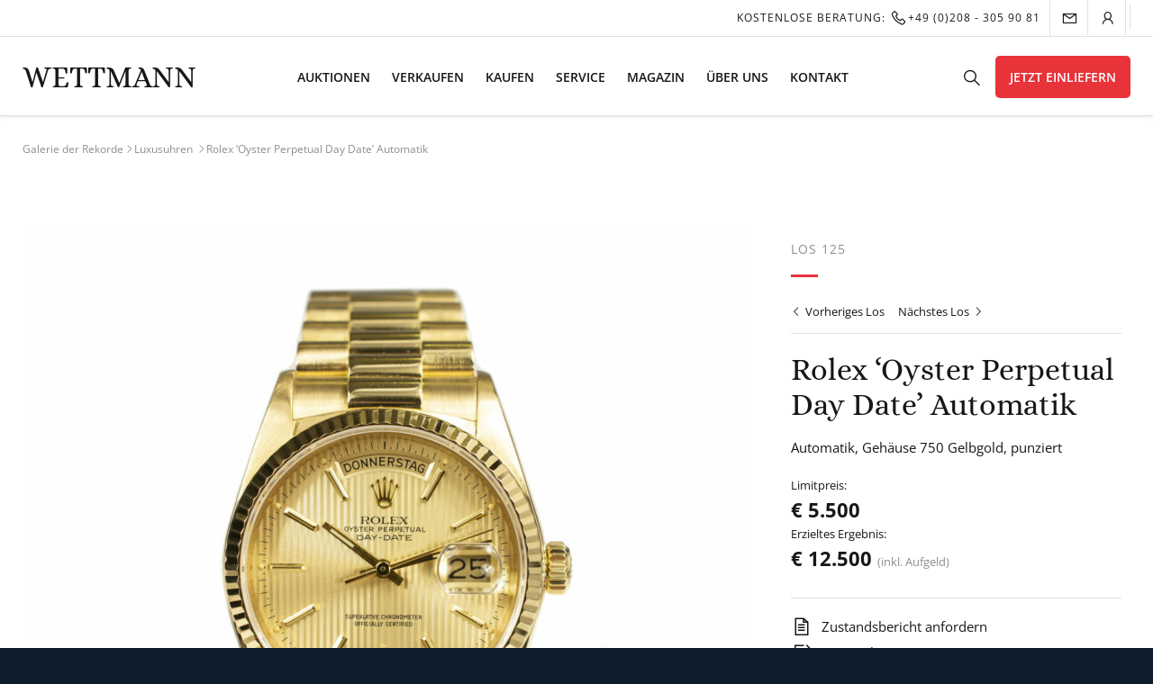

--- FILE ---
content_type: text/html; charset=UTF-8
request_url: https://wettmann.com/los/rolex-oyster-perpetual-day-date-automatik/
body_size: 47813
content:
<!doctype html><html lang="de" prefix="og: https://ogp.me/ns#"><head><meta charset="UTF-8"><script>if(navigator.userAgent.match(/MSIE|Internet Explorer/i)||navigator.userAgent.match(/Trident\/7\..*?rv:11/i)){var href=document.location.href;if(!href.match(/[?&]nowprocket/)){if(href.indexOf("?")==-1){if(href.indexOf("#")==-1){document.location.href=href+"?nowprocket=1"}else{document.location.href=href.replace("#","?nowprocket=1#")}}else{if(href.indexOf("#")==-1){document.location.href=href+"&nowprocket=1"}else{document.location.href=href.replace("#","&nowprocket=1#")}}}}</script><script>(()=>{class RocketLazyLoadScripts{constructor(){this.v="1.2.6",this.triggerEvents=["keydown","mousedown","mousemove","touchmove","touchstart","touchend","wheel"],this.userEventHandler=this.t.bind(this),this.touchStartHandler=this.i.bind(this),this.touchMoveHandler=this.o.bind(this),this.touchEndHandler=this.h.bind(this),this.clickHandler=this.u.bind(this),this.interceptedClicks=[],this.interceptedClickListeners=[],this.l(this),window.addEventListener("pageshow",(t=>{this.persisted=t.persisted,this.everythingLoaded&&this.m()})),this.CSPIssue=sessionStorage.getItem("rocketCSPIssue"),document.addEventListener("securitypolicyviolation",(t=>{this.CSPIssue||"script-src-elem"!==t.violatedDirective||"data"!==t.blockedURI||(this.CSPIssue=!0,sessionStorage.setItem("rocketCSPIssue",!0))})),document.addEventListener("DOMContentLoaded",(()=>{this.k()})),this.delayedScripts={normal:[],async:[],defer:[]},this.trash=[],this.allJQueries=[]}p(t){document.hidden?t.t():(this.triggerEvents.forEach((e=>window.addEventListener(e,t.userEventHandler,{passive:!0}))),window.addEventListener("touchstart",t.touchStartHandler,{passive:!0}),window.addEventListener("mousedown",t.touchStartHandler),document.addEventListener("visibilitychange",t.userEventHandler))}_(){this.triggerEvents.forEach((t=>window.removeEventListener(t,this.userEventHandler,{passive:!0}))),document.removeEventListener("visibilitychange",this.userEventHandler)}i(t){"HTML"!==t.target.tagName&&(window.addEventListener("touchend",this.touchEndHandler),window.addEventListener("mouseup",this.touchEndHandler),window.addEventListener("touchmove",this.touchMoveHandler,{passive:!0}),window.addEventListener("mousemove",this.touchMoveHandler),t.target.addEventListener("click",this.clickHandler),this.L(t.target,!0),this.S(t.target,"onclick","rocket-onclick"),this.C())}o(t){window.removeEventListener("touchend",this.touchEndHandler),window.removeEventListener("mouseup",this.touchEndHandler),window.removeEventListener("touchmove",this.touchMoveHandler,{passive:!0}),window.removeEventListener("mousemove",this.touchMoveHandler),t.target.removeEventListener("click",this.clickHandler),this.L(t.target,!1),this.S(t.target,"rocket-onclick","onclick"),this.M()}h(){window.removeEventListener("touchend",this.touchEndHandler),window.removeEventListener("mouseup",this.touchEndHandler),window.removeEventListener("touchmove",this.touchMoveHandler,{passive:!0}),window.removeEventListener("mousemove",this.touchMoveHandler)}u(t){t.target.removeEventListener("click",this.clickHandler),this.L(t.target,!1),this.S(t.target,"rocket-onclick","onclick"),this.interceptedClicks.push(t),t.preventDefault(),t.stopPropagation(),t.stopImmediatePropagation(),this.M()}O(){window.removeEventListener("touchstart",this.touchStartHandler,{passive:!0}),window.removeEventListener("mousedown",this.touchStartHandler),this.interceptedClicks.forEach((t=>{t.target.dispatchEvent(new MouseEvent("click",{view:t.view,bubbles:!0,cancelable:!0}))}))}l(t){EventTarget.prototype.addEventListenerWPRocketBase=EventTarget.prototype.addEventListener,EventTarget.prototype.addEventListener=function(e,i,o){"click"!==e||t.windowLoaded||i===t.clickHandler||t.interceptedClickListeners.push({target:this,func:i,options:o}),(this||window).addEventListenerWPRocketBase(e,i,o)}}L(t,e){this.interceptedClickListeners.forEach((i=>{i.target===t&&(e?t.removeEventListener("click",i.func,i.options):t.addEventListener("click",i.func,i.options))})),t.parentNode!==document.documentElement&&this.L(t.parentNode,e)}D(){return new Promise((t=>{this.P?this.M=t:t()}))}C(){this.P=!0}M(){this.P=!1}S(t,e,i){t.hasAttribute&&t.hasAttribute(e)&&(event.target.setAttribute(i,event.target.getAttribute(e)),event.target.removeAttribute(e))}t(){this._(this),"loading"===document.readyState?document.addEventListener("DOMContentLoaded",this.R.bind(this)):this.R()}k(){let t=[];document.querySelectorAll("script[type=rocketlazyloadscript][data-rocket-src]").forEach((e=>{let i=e.getAttribute("data-rocket-src");if(i&&!i.startsWith("data:")){0===i.indexOf("//")&&(i=location.protocol+i);try{const o=new URL(i).origin;o!==location.origin&&t.push({src:o,crossOrigin:e.crossOrigin||"module"===e.getAttribute("data-rocket-type")})}catch(t){}}})),t=[...new Map(t.map((t=>[JSON.stringify(t),t]))).values()],this.T(t,"preconnect")}async R(){this.lastBreath=Date.now(),this.j(this),this.F(this),this.I(),this.W(),this.q(),await this.A(this.delayedScripts.normal),await this.A(this.delayedScripts.defer),await this.A(this.delayedScripts.async);try{await this.U(),await this.H(this),await this.J()}catch(t){console.error(t)}window.dispatchEvent(new Event("rocket-allScriptsLoaded")),this.everythingLoaded=!0,this.D().then((()=>{this.O()})),this.N()}W(){document.querySelectorAll("script[type=rocketlazyloadscript]").forEach((t=>{t.hasAttribute("data-rocket-src")?t.hasAttribute("async")&&!1!==t.async?this.delayedScripts.async.push(t):t.hasAttribute("defer")&&!1!==t.defer||"module"===t.getAttribute("data-rocket-type")?this.delayedScripts.defer.push(t):this.delayedScripts.normal.push(t):this.delayedScripts.normal.push(t)}))}async B(t){if(await this.G(),!0!==t.noModule||!("noModule"in HTMLScriptElement.prototype))return new Promise((e=>{let i;function o(){(i||t).setAttribute("data-rocket-status","executed"),e()}try{if(navigator.userAgent.indexOf("Firefox/")>0||""===navigator.vendor||this.CSPIssue)i=document.createElement("script"),[...t.attributes].forEach((t=>{let e=t.nodeName;"type"!==e&&("data-rocket-type"===e&&(e="type"),"data-rocket-src"===e&&(e="src"),i.setAttribute(e,t.nodeValue))})),t.text&&(i.text=t.text),i.hasAttribute("src")?(i.addEventListener("load",o),i.addEventListener("error",(function(){i.setAttribute("data-rocket-status","failed-network"),e()})),setTimeout((()=>{i.isConnected||e()}),1)):(i.text=t.text,o()),t.parentNode.replaceChild(i,t);else{const i=t.getAttribute("data-rocket-type"),s=t.getAttribute("data-rocket-src");i?(t.type=i,t.removeAttribute("data-rocket-type")):t.removeAttribute("type"),t.addEventListener("load",o),t.addEventListener("error",(i=>{this.CSPIssue&&i.target.src.startsWith("data:")?(console.log("WPRocket: data-uri blocked by CSP -> fallback"),t.removeAttribute("src"),this.B(t).then(e)):(t.setAttribute("data-rocket-status","failed-network"),e())})),s?(t.removeAttribute("data-rocket-src"),t.src=s):t.src="data:text/javascript;base64,"+window.btoa(unescape(encodeURIComponent(t.text)))}}catch(i){t.setAttribute("data-rocket-status","failed-transform"),e()}}));t.setAttribute("data-rocket-status","skipped")}async A(t){const e=t.shift();return e&&e.isConnected?(await this.B(e),this.A(t)):Promise.resolve()}q(){this.T([...this.delayedScripts.normal,...this.delayedScripts.defer,...this.delayedScripts.async],"preload")}T(t,e){var i=document.createDocumentFragment();t.forEach((t=>{const o=t.getAttribute&&t.getAttribute("data-rocket-src")||t.src;if(o&&!o.startsWith("data:")){const s=document.createElement("link");s.href=o,s.rel=e,"preconnect"!==e&&(s.as="script"),t.getAttribute&&"module"===t.getAttribute("data-rocket-type")&&(s.crossOrigin=!0),t.crossOrigin&&(s.crossOrigin=t.crossOrigin),t.integrity&&(s.integrity=t.integrity),i.appendChild(s),this.trash.push(s)}})),document.head.appendChild(i)}j(t){let e={};function i(i,o){return e[o].eventsToRewrite.indexOf(i)>=0&&!t.everythingLoaded?"rocket-"+i:i}function o(t,o){!function(t){e[t]||(e[t]={originalFunctions:{add:t.addEventListener,remove:t.removeEventListener},eventsToRewrite:[]},t.addEventListener=function(){arguments[0]=i(arguments[0],t),e[t].originalFunctions.add.apply(t,arguments)},t.removeEventListener=function(){arguments[0]=i(arguments[0],t),e[t].originalFunctions.remove.apply(t,arguments)})}(t),e[t].eventsToRewrite.push(o)}function s(e,i){let o=e[i];e[i]=null,Object.defineProperty(e,i,{get:()=>o||function(){},set(s){t.everythingLoaded?o=s:e["rocket"+i]=o=s}})}o(document,"DOMContentLoaded"),o(window,"DOMContentLoaded"),o(window,"load"),o(window,"pageshow"),o(document,"readystatechange"),s(document,"onreadystatechange"),s(window,"onload"),s(window,"onpageshow");try{Object.defineProperty(document,"readyState",{get:()=>t.rocketReadyState,set(e){t.rocketReadyState=e},configurable:!0}),document.readyState="loading"}catch(t){console.log("WPRocket DJE readyState conflict, bypassing")}}F(t){let e;function i(e){return t.everythingLoaded?e:e.split(" ").map((t=>"load"===t||0===t.indexOf("load.")?"rocket-jquery-load":t)).join(" ")}function o(o){function s(t){const e=o.fn[t];o.fn[t]=o.fn.init.prototype[t]=function(){return this[0]===window&&("string"==typeof arguments[0]||arguments[0]instanceof String?arguments[0]=i(arguments[0]):"object"==typeof arguments[0]&&Object.keys(arguments[0]).forEach((t=>{const e=arguments[0][t];delete arguments[0][t],arguments[0][i(t)]=e}))),e.apply(this,arguments),this}}o&&o.fn&&!t.allJQueries.includes(o)&&(o.fn.ready=o.fn.init.prototype.ready=function(e){return t.domReadyFired?e.bind(document)(o):document.addEventListener("rocket-DOMContentLoaded",(()=>e.bind(document)(o))),o([])},s("on"),s("one"),t.allJQueries.push(o)),e=o}o(window.jQuery),Object.defineProperty(window,"jQuery",{get:()=>e,set(t){o(t)}})}async H(t){const e=document.querySelector("script[data-webpack]");e&&(await async function(){return new Promise((t=>{e.addEventListener("load",t),e.addEventListener("error",t)}))}(),await t.K(),await t.H(t))}async U(){this.domReadyFired=!0;try{document.readyState="interactive"}catch(t){}await this.G(),document.dispatchEvent(new Event("rocket-readystatechange")),await this.G(),document.rocketonreadystatechange&&document.rocketonreadystatechange(),await this.G(),document.dispatchEvent(new Event("rocket-DOMContentLoaded")),await this.G(),window.dispatchEvent(new Event("rocket-DOMContentLoaded"))}async J(){try{document.readyState="complete"}catch(t){}await this.G(),document.dispatchEvent(new Event("rocket-readystatechange")),await this.G(),document.rocketonreadystatechange&&document.rocketonreadystatechange(),await this.G(),window.dispatchEvent(new Event("rocket-load")),await this.G(),window.rocketonload&&window.rocketonload(),await this.G(),this.allJQueries.forEach((t=>t(window).trigger("rocket-jquery-load"))),await this.G();const t=new Event("rocket-pageshow");t.persisted=this.persisted,window.dispatchEvent(t),await this.G(),window.rocketonpageshow&&window.rocketonpageshow({persisted:this.persisted}),this.windowLoaded=!0}m(){document.onreadystatechange&&document.onreadystatechange(),window.onload&&window.onload(),window.onpageshow&&window.onpageshow({persisted:this.persisted})}I(){const t=new Map;document.write=document.writeln=function(e){const i=document.currentScript;i||console.error("WPRocket unable to document.write this: "+e);const o=document.createRange(),s=i.parentElement;let n=t.get(i);void 0===n&&(n=i.nextSibling,t.set(i,n));const c=document.createDocumentFragment();o.setStart(c,0),c.appendChild(o.createContextualFragment(e)),s.insertBefore(c,n)}}async G(){Date.now()-this.lastBreath>45&&(await this.K(),this.lastBreath=Date.now())}async K(){return document.hidden?new Promise((t=>setTimeout(t))):new Promise((t=>requestAnimationFrame(t)))}N(){this.trash.forEach((t=>t.remove()))}static run(){const t=new RocketLazyLoadScripts;t.p(t)}}RocketLazyLoadScripts.run()})();</script><meta name="viewport" content="width=device-width, initial-scale=1"><meta name="google-site-verification" content="VtfXjIjZsvhsfNMfFeJv8uQRf529F-MOPFfr4JAmFak" /><link rel="profile" href="https://gmpg.org/xfn/11"><script type="rocketlazyloadscript" data-rocket-type="application/javascript">
var ruhr_ajax_url = "https://wettmann.com";
var patentItemId = 51578;
</script><style>img:is([sizes="auto" i],[sizes^="auto," i]){contain-intrinsic-size:3000px 1500px}</style><title>Rolex &#039;Oyster Perpetual Day Date&#039; Automatik - WETTMANN Kunstauktionen</title><meta name="robots" content="follow, index, max-snippet:-1, max-video-preview:-1, max-image-preview:large"/><link rel="canonical" href="https://wettmann.com/los/rolex-oyster-perpetual-day-date-automatik/" /><meta property="og:locale" content="de_DE" /><meta property="og:type" content="article" /><meta property="og:title" content="Rolex &#039;Oyster Perpetual Day Date&#039; Automatik - WETTMANN Kunstauktionen" /><meta property="og:url" content="https://wettmann.com/los/rolex-oyster-perpetual-day-date-automatik/" /><meta property="og:site_name" content="WETTMANN Kunstauktionen" /><meta property="article:publisher" content="https://www.facebook.com/Auktionshausanderruhr" /><meta property="og:updated_time" content="2021-12-16T09:37:06+01:00" /><meta property="og:image" content="https://wettmann.com/wp-content/uploads/2021/05/rolex-oyster-perpetual-day-date.jpg" /><meta property="og:image:secure_url" content="https://wettmann.com/wp-content/uploads/2021/05/rolex-oyster-perpetual-day-date.jpg" /><meta property="og:image:width" content="1800" /><meta property="og:image:height" content="1800" /><meta property="og:image:alt" content="Rolex &#8216;Oyster Perpetual Day Date&#8217; Automatik" /><meta property="og:image:type" content="image/jpeg" /><meta name="twitter:card" content="summary_large_image" /><meta name="twitter:title" content="Rolex &#039;Oyster Perpetual Day Date&#039; Automatik - WETTMANN Kunstauktionen" /><meta name="twitter:site" content="@WETTMANNART" /><meta name="twitter:creator" content="@WETTMANNART" /><meta name="twitter:image" content="https://wettmann.com/wp-content/uploads/2021/05/rolex-oyster-perpetual-day-date.jpg" /><script type="rocketlazyloadscript" data-rocket-type='application/javascript'>console.log('PixelYourSite Free version 9.4.6');</script><link rel='dns-prefetch' href='//maxst.icons8.com' /><link rel="alternate" type="application/rss+xml" title="WETTMANN Kunstauktionen &raquo; Feed" href="https://wettmann.com/feed/" /><link rel="alternate" type="application/rss+xml" title="WETTMANN Kunstauktionen &raquo; Kommentar-Feed" href="https://wettmann.com/comments/feed/" /><link id='omgf-preload-0' rel='preload' href='//wettmann.com/wp-content/uploads/omgf/ruhr-fonts/alice-normal-latin-ext-400.woff2' as='font' type='font/woff2' crossorigin /><link id='omgf-preload-1' rel='preload' href='//wettmann.com/wp-content/uploads/omgf/ruhr-fonts/alice-normal-latin-400.woff2' as='font' type='font/woff2' crossorigin /><link id='omgf-preload-2' rel='preload' href='//wettmann.com/wp-content/uploads/omgf/ruhr-fonts/open-sans-normal-latin-ext-400.woff2' as='font' type='font/woff2' crossorigin /><link id='omgf-preload-3' rel='preload' href='//wettmann.com/wp-content/uploads/omgf/ruhr-fonts/open-sans-normal-latin-400.woff2' as='font' type='font/woff2' crossorigin /><link id='omgf-preload-4' rel='preload' href='//wettmann.com/wp-content/uploads/omgf/ruhr-fonts/open-sans-normal-latin-ext-600.woff2' as='font' type='font/woff2' crossorigin /><link id='omgf-preload-5' rel='preload' href='//wettmann.com/wp-content/uploads/omgf/ruhr-fonts/open-sans-normal-latin-600.woff2' as='font' type='font/woff2' crossorigin /><link data-minify="1" rel='stylesheet' id='afreg-front-css-css' href='https://wettmann.com/wp-content/cache/min/1/wp-content/plugins/user-registration-plugin-for-woocommerce/front/css/afreg_front.css?ver=1763411665' type='text/css' media='all' /><link data-minify="1" rel='stylesheet' id='color-spectrum-css-css' href='https://wettmann.com/wp-content/cache/min/1/wp-content/plugins/user-registration-plugin-for-woocommerce/front/css/afreg_color_spectrum.css?ver=1763411665' type='text/css' media='all' /><style id='wp-emoji-styles-inline-css' type='text/css'>img.wp-smiley,img.emoji{display:inline !important;border:none !important;box-shadow:none !important;height:1em !important;width:1em !important;margin:0 0.07em !important;vertical-align:-0.1em !important;background:none !important;padding:0 !important}</style><link rel='stylesheet' id='wp-block-library-css' href='https://wettmann.com/wp-includes/css/dist/block-library/style.min.css?ver=6.7.4' type='text/css' media='all' /><style id='classic-theme-styles-inline-css' type='text/css'>.wp-block-button__link{color:#fff;background-color:#32373c;border-radius:9999px;box-shadow:none;text-decoration:none;padding:calc(.667em + 2px) calc(1.333em + 2px);font-size:1.125em}.wp-block-file__button{background:#32373c;color:#fff;text-decoration:none}</style><style id='global-styles-inline-css' type='text/css'>:root{--wp--preset--aspect-ratio--square:1;--wp--preset--aspect-ratio--4-3:4/3;--wp--preset--aspect-ratio--3-4:3/4;--wp--preset--aspect-ratio--3-2:3/2;--wp--preset--aspect-ratio--2-3:2/3;--wp--preset--aspect-ratio--16-9:16/9;--wp--preset--aspect-ratio--9-16:9/16;--wp--preset--color--black:#000000;--wp--preset--color--cyan-bluish-gray:#abb8c3;--wp--preset--color--white:#ffffff;--wp--preset--color--pale-pink:#f78da7;--wp--preset--color--vivid-red:#cf2e2e;--wp--preset--color--luminous-vivid-orange:#ff6900;--wp--preset--color--luminous-vivid-amber:#fcb900;--wp--preset--color--light-green-cyan:#7bdcb5;--wp--preset--color--vivid-green-cyan:#00d084;--wp--preset--color--pale-cyan-blue:#8ed1fc;--wp--preset--color--vivid-cyan-blue:#0693e3;--wp--preset--color--vivid-purple:#9b51e0;--wp--preset--gradient--vivid-cyan-blue-to-vivid-purple:linear-gradient(135deg,rgba(6,147,227,1) 0%,rgb(155,81,224) 100%);--wp--preset--gradient--light-green-cyan-to-vivid-green-cyan:linear-gradient(135deg,rgb(122,220,180) 0%,rgb(0,208,130) 100%);--wp--preset--gradient--luminous-vivid-amber-to-luminous-vivid-orange:linear-gradient(135deg,rgba(252,185,0,1) 0%,rgba(255,105,0,1) 100%);--wp--preset--gradient--luminous-vivid-orange-to-vivid-red:linear-gradient(135deg,rgba(255,105,0,1) 0%,rgb(207,46,46) 100%);--wp--preset--gradient--very-light-gray-to-cyan-bluish-gray:linear-gradient(135deg,rgb(238,238,238) 0%,rgb(169,184,195) 100%);--wp--preset--gradient--cool-to-warm-spectrum:linear-gradient(135deg,rgb(74,234,220) 0%,rgb(151,120,209) 20%,rgb(207,42,186) 40%,rgb(238,44,130) 60%,rgb(251,105,98) 80%,rgb(254,248,76) 100%);--wp--preset--gradient--blush-light-purple:linear-gradient(135deg,rgb(255,206,236) 0%,rgb(152,150,240) 100%);--wp--preset--gradient--blush-bordeaux:linear-gradient(135deg,rgb(254,205,165) 0%,rgb(254,45,45) 50%,rgb(107,0,62) 100%);--wp--preset--gradient--luminous-dusk:linear-gradient(135deg,rgb(255,203,112) 0%,rgb(199,81,192) 50%,rgb(65,88,208) 100%);--wp--preset--gradient--pale-ocean:linear-gradient(135deg,rgb(255,245,203) 0%,rgb(182,227,212) 50%,rgb(51,167,181) 100%);--wp--preset--gradient--electric-grass:linear-gradient(135deg,rgb(202,248,128) 0%,rgb(113,206,126) 100%);--wp--preset--gradient--midnight:linear-gradient(135deg,rgb(2,3,129) 0%,rgb(40,116,252) 100%);--wp--preset--font-size--small:13px;--wp--preset--font-size--medium:20px;--wp--preset--font-size--large:36px;--wp--preset--font-size--x-large:42px;--wp--preset--font-family--inter:"Inter",sans-serif;--wp--preset--font-family--cardo:Cardo;--wp--preset--spacing--20:0.44rem;--wp--preset--spacing--30:0.67rem;--wp--preset--spacing--40:1rem;--wp--preset--spacing--50:1.5rem;--wp--preset--spacing--60:2.25rem;--wp--preset--spacing--70:3.38rem;--wp--preset--spacing--80:5.06rem;--wp--preset--shadow--natural:6px 6px 9px rgba(0,0,0,0.2);--wp--preset--shadow--deep:12px 12px 50px rgba(0,0,0,0.4);--wp--preset--shadow--sharp:6px 6px 0px rgba(0,0,0,0.2);--wp--preset--shadow--outlined:6px 6px 0px -3px rgba(255,255,255,1),6px 6px rgba(0,0,0,1);--wp--preset--shadow--crisp:6px 6px 0px rgba(0,0,0,1)}:where(.is-layout-flex){gap:0.5em}:where(.is-layout-grid){gap:0.5em}body .is-layout-flex{display:flex}.is-layout-flex{flex-wrap:wrap;align-items:center}.is-layout-flex >:is(*,div){margin:0}body .is-layout-grid{display:grid}.is-layout-grid >:is(*,div){margin:0}:where(.wp-block-columns.is-layout-flex){gap:2em}:where(.wp-block-columns.is-layout-grid){gap:2em}:where(.wp-block-post-template.is-layout-flex){gap:1.25em}:where(.wp-block-post-template.is-layout-grid){gap:1.25em}.has-black-color{color:var(--wp--preset--color--black) !important}.has-cyan-bluish-gray-color{color:var(--wp--preset--color--cyan-bluish-gray) !important}.has-white-color{color:var(--wp--preset--color--white) !important}.has-pale-pink-color{color:var(--wp--preset--color--pale-pink) !important}.has-vivid-red-color{color:var(--wp--preset--color--vivid-red) !important}.has-luminous-vivid-orange-color{color:var(--wp--preset--color--luminous-vivid-orange) !important}.has-luminous-vivid-amber-color{color:var(--wp--preset--color--luminous-vivid-amber) !important}.has-light-green-cyan-color{color:var(--wp--preset--color--light-green-cyan) !important}.has-vivid-green-cyan-color{color:var(--wp--preset--color--vivid-green-cyan) !important}.has-pale-cyan-blue-color{color:var(--wp--preset--color--pale-cyan-blue) !important}.has-vivid-cyan-blue-color{color:var(--wp--preset--color--vivid-cyan-blue) !important}.has-vivid-purple-color{color:var(--wp--preset--color--vivid-purple) !important}.has-black-background-color{background-color:var(--wp--preset--color--black) !important}.has-cyan-bluish-gray-background-color{background-color:var(--wp--preset--color--cyan-bluish-gray) !important}.has-white-background-color{background-color:var(--wp--preset--color--white) !important}.has-pale-pink-background-color{background-color:var(--wp--preset--color--pale-pink) !important}.has-vivid-red-background-color{background-color:var(--wp--preset--color--vivid-red) !important}.has-luminous-vivid-orange-background-color{background-color:var(--wp--preset--color--luminous-vivid-orange) !important}.has-luminous-vivid-amber-background-color{background-color:var(--wp--preset--color--luminous-vivid-amber) !important}.has-light-green-cyan-background-color{background-color:var(--wp--preset--color--light-green-cyan) !important}.has-vivid-green-cyan-background-color{background-color:var(--wp--preset--color--vivid-green-cyan) !important}.has-pale-cyan-blue-background-color{background-color:var(--wp--preset--color--pale-cyan-blue) !important}.has-vivid-cyan-blue-background-color{background-color:var(--wp--preset--color--vivid-cyan-blue) !important}.has-vivid-purple-background-color{background-color:var(--wp--preset--color--vivid-purple) !important}.has-black-border-color{border-color:var(--wp--preset--color--black) !important}.has-cyan-bluish-gray-border-color{border-color:var(--wp--preset--color--cyan-bluish-gray) !important}.has-white-border-color{border-color:var(--wp--preset--color--white) !important}.has-pale-pink-border-color{border-color:var(--wp--preset--color--pale-pink) !important}.has-vivid-red-border-color{border-color:var(--wp--preset--color--vivid-red) !important}.has-luminous-vivid-orange-border-color{border-color:var(--wp--preset--color--luminous-vivid-orange) !important}.has-luminous-vivid-amber-border-color{border-color:var(--wp--preset--color--luminous-vivid-amber) !important}.has-light-green-cyan-border-color{border-color:var(--wp--preset--color--light-green-cyan) !important}.has-vivid-green-cyan-border-color{border-color:var(--wp--preset--color--vivid-green-cyan) !important}.has-pale-cyan-blue-border-color{border-color:var(--wp--preset--color--pale-cyan-blue) !important}.has-vivid-cyan-blue-border-color{border-color:var(--wp--preset--color--vivid-cyan-blue) !important}.has-vivid-purple-border-color{border-color:var(--wp--preset--color--vivid-purple) !important}.has-vivid-cyan-blue-to-vivid-purple-gradient-background{background:var(--wp--preset--gradient--vivid-cyan-blue-to-vivid-purple) !important}.has-light-green-cyan-to-vivid-green-cyan-gradient-background{background:var(--wp--preset--gradient--light-green-cyan-to-vivid-green-cyan) !important}.has-luminous-vivid-amber-to-luminous-vivid-orange-gradient-background{background:var(--wp--preset--gradient--luminous-vivid-amber-to-luminous-vivid-orange) !important}.has-luminous-vivid-orange-to-vivid-red-gradient-background{background:var(--wp--preset--gradient--luminous-vivid-orange-to-vivid-red) !important}.has-very-light-gray-to-cyan-bluish-gray-gradient-background{background:var(--wp--preset--gradient--very-light-gray-to-cyan-bluish-gray) !important}.has-cool-to-warm-spectrum-gradient-background{background:var(--wp--preset--gradient--cool-to-warm-spectrum) !important}.has-blush-light-purple-gradient-background{background:var(--wp--preset--gradient--blush-light-purple) !important}.has-blush-bordeaux-gradient-background{background:var(--wp--preset--gradient--blush-bordeaux) !important}.has-luminous-dusk-gradient-background{background:var(--wp--preset--gradient--luminous-dusk) !important}.has-pale-ocean-gradient-background{background:var(--wp--preset--gradient--pale-ocean) !important}.has-electric-grass-gradient-background{background:var(--wp--preset--gradient--electric-grass) !important}.has-midnight-gradient-background{background:var(--wp--preset--gradient--midnight) !important}.has-small-font-size{font-size:var(--wp--preset--font-size--small) !important}.has-medium-font-size{font-size:var(--wp--preset--font-size--medium) !important}.has-large-font-size{font-size:var(--wp--preset--font-size--large) !important}.has-x-large-font-size{font-size:var(--wp--preset--font-size--x-large) !important}:where(.wp-block-post-template.is-layout-flex){gap:1.25em}:where(.wp-block-post-template.is-layout-grid){gap:1.25em}:where(.wp-block-columns.is-layout-flex){gap:2em}:where(.wp-block-columns.is-layout-grid){gap:2em}:root:where(.wp-block-pullquote){font-size:1.5em;line-height:1.6}</style><link data-minify="1" rel='stylesheet' id='wpa-css-css' href='https://wettmann.com/wp-content/cache/min/1/wp-content/plugins/honeypot/includes/css/wpa.css?ver=1763411665' type='text/css' media='all' /><link data-minify="1" rel='stylesheet' id='woocommerce-layout-css' href='https://wettmann.com/wp-content/cache/min/1/wp-content/plugins/woocommerce/assets/css/woocommerce-layout.css?ver=1763411665' type='text/css' media='all' /><link data-minify="1" rel='stylesheet' id='woocommerce-smallscreen-css' href='https://wettmann.com/wp-content/cache/min/1/wp-content/plugins/woocommerce/assets/css/woocommerce-smallscreen.css?ver=1763411665' type='text/css' media='only screen and (max-width: 768px)' /><link data-minify="1" rel='stylesheet' id='woocommerce-general-css' href='https://wettmann.com/wp-content/cache/min/1/wp-content/plugins/woocommerce/assets/css/woocommerce.css?ver=1763411665' type='text/css' media='all' /><style id='woocommerce-inline-inline-css' type='text/css'>.woocommerce form .form-row .required{visibility:visible}</style><link data-minify="1" rel='stylesheet' id='weglot-css-css' href='https://wettmann.com/wp-content/cache/min/1/wp-content/plugins/weglot/dist/css/front-css.css?ver=1763411665' type='text/css' media='' /><link data-minify="1" rel='stylesheet' id='new-flag-css-css' href='https://wettmann.com/wp-content/cache/min/1/wp-content/plugins/weglot/app/styles/new-flags.css?ver=1763411665' type='text/css' media='all' /><link data-minify="1" rel='stylesheet' id='brands-styles-css' href='https://wettmann.com/wp-content/cache/min/1/wp-content/plugins/woocommerce/assets/css/brands.css?ver=1763411665' type='text/css' media='all' /><link data-minify="1" rel='stylesheet' id='ruhr-style-css' href='https://wettmann.com/wp-content/cache/min/1/wp-content/themes/ruhr/style.css?ver=1763411665' type='text/css' media='all' /><link data-minify="1" rel='stylesheet' id='ruhr-fonts-css' href='https://wettmann.com/wp-content/cache/min/1/wp-content/uploads/omgf/ruhr-fonts/ruhr-fonts.css?ver=1763411665' type='text/css' media='all' /><link data-minify="1" rel='stylesheet' id='ruhr-fa-css' href='https://wettmann.com/wp-content/cache/min/1/vue-static/landings/line-awesome/line-awesome/1.3.0/css/line-awesome.min.css?ver=1763411665' type='text/css' media='all' /><link data-minify="1" rel='stylesheet' id='custom-sass-style-css' href='https://wettmann.com/wp-content/cache/min/1/wp-content/themes/ruhr/sass/sass.css?ver=1763411665' type='text/css' media='all' /><link data-minify="1" rel='stylesheet' id='borlabs-cookie-css' href='https://wettmann.com/wp-content/cache/min/1/wp-content/cache/borlabs-cookie/borlabs-cookie_1_de.css?ver=1763411665' type='text/css' media='all' /><link data-minify="1" rel='stylesheet' id='woocommerce-gzd-layout-css' href='https://wettmann.com/wp-content/cache/min/1/wp-content/plugins/woocommerce-germanized/build/static/layout-styles.css?ver=1763411665' type='text/css' media='all' /><style id='woocommerce-gzd-layout-inline-css' type='text/css'>.woocommerce-checkout .shop_table{background-color:#eeeeee}.product p.deposit-packaging-type{font-size:1.25em !important}p.woocommerce-shipping-destination{display:none}.wc-gzd-nutri-score-value-a{background:url(https://wettmann.com/wp-content/plugins/woocommerce-germanized/assets/images/nutri-score-a.svg) no-repeat}.wc-gzd-nutri-score-value-b{background:url(https://wettmann.com/wp-content/plugins/woocommerce-germanized/assets/images/nutri-score-b.svg) no-repeat}.wc-gzd-nutri-score-value-c{background:url(https://wettmann.com/wp-content/plugins/woocommerce-germanized/assets/images/nutri-score-c.svg) no-repeat}.wc-gzd-nutri-score-value-d{background:url(https://wettmann.com/wp-content/plugins/woocommerce-germanized/assets/images/nutri-score-d.svg) no-repeat}.wc-gzd-nutri-score-value-e{background:url(https://wettmann.com/wp-content/plugins/woocommerce-germanized/assets/images/nutri-score-e.svg) no-repeat}</style><link data-minify="1" rel='stylesheet' id='sib-front-css-css' href='https://wettmann.com/wp-content/cache/min/1/wp-content/plugins/mailin/css/mailin-front.css?ver=1763411665' type='text/css' media='all' /><script type="rocketlazyloadscript" data-rocket-type="text/javascript" data-rocket-src="https://wettmann.com/wp-includes/js/jquery/jquery.min.js?ver=3.7.1" id="jquery-core-js" defer></script><script type="rocketlazyloadscript" data-rocket-type="text/javascript" data-rocket-src="https://wettmann.com/wp-includes/js/jquery/jquery-migrate.min.js?ver=3.4.1" id="jquery-migrate-js" defer></script><script type="rocketlazyloadscript" data-minify="1" data-rocket-type="text/javascript" data-rocket-src="https://wettmann.com/wp-content/cache/min/1/wp-content/plugins/user-registration-plugin-for-woocommerce/front/js/afreg_front.js?ver=1763411665" id="afreg-front-js-js" defer></script><script type="rocketlazyloadscript" data-minify="1" data-rocket-type="text/javascript" data-rocket-src="https://wettmann.com/wp-content/cache/min/1/wp-content/plugins/user-registration-plugin-for-woocommerce/front/js/afreg_color_spectrum.js?ver=1763411665" id="color-spectrum-js-js" defer></script><script type="rocketlazyloadscript" data-rocket-type="text/javascript" data-rocket-src="https://wettmann.com/wp-content/plugins/woocommerce/assets/js/jquery-blockui/jquery.blockUI.min.js?ver=2.7.0-wc.9.7.2" id="jquery-blockui-js" defer="defer" data-wp-strategy="defer"></script><script type="text/javascript" id="wc-add-to-cart-js-extra">

var wc_add_to_cart_params = {"ajax_url":"\/wp-admin\/admin-ajax.php","wc_ajax_url":"\/?wc-ajax=%%endpoint%%","i18n_view_cart":"Warenkorb anzeigen","cart_url":"https:\/\/wettmann.com\/warenkorb\/","is_cart":"","cart_redirect_after_add":"yes"};

</script><script type="rocketlazyloadscript" data-rocket-type="text/javascript" data-rocket-src="https://wettmann.com/wp-content/plugins/woocommerce/assets/js/frontend/add-to-cart.min.js?ver=9.7.2" id="wc-add-to-cart-js" defer="defer" data-wp-strategy="defer"></script><script type="rocketlazyloadscript" data-rocket-type="text/javascript" data-rocket-src="https://wettmann.com/wp-content/plugins/woocommerce/assets/js/js-cookie/js.cookie.min.js?ver=2.1.4-wc.9.7.2" id="js-cookie-js" defer="defer" data-wp-strategy="defer"></script><script type="text/javascript" id="woocommerce-js-extra">

var woocommerce_params = {"ajax_url":"\/wp-admin\/admin-ajax.php","wc_ajax_url":"\/?wc-ajax=%%endpoint%%","i18n_password_show":"Passwort anzeigen","i18n_password_hide":"Passwort verbergen"};

</script><script type="rocketlazyloadscript" data-rocket-type="text/javascript" data-rocket-src="https://wettmann.com/wp-content/plugins/woocommerce/assets/js/frontend/woocommerce.min.js?ver=9.7.2" id="woocommerce-js" defer="defer" data-wp-strategy="defer"></script><script type="rocketlazyloadscript" data-minify="1" data-rocket-type="text/javascript" data-rocket-src="https://wettmann.com/wp-content/cache/min/1/wp-content/plugins/weglot/dist/front-js.js?ver=1763411665" id="wp-weglot-js-js" defer></script><script type="rocketlazyloadscript" data-minify="1" data-rocket-type="text/javascript" data-rocket-src="https://wettmann.com/wp-content/cache/min/1/wp-content/themes/ruhr/js/aos.js?ver=1763411665" id="ruhr-aos-js" defer></script><script type="text/javascript" id="borlabs-cookie-prioritize-js-extra">

var borlabsCookiePrioritized = {"domain":"wettmann.com","path":"\/","version":"1","bots":"1","optInJS":{"statistics":{"google-analytics":"[base64]"},"external-media":{"google-tag-manager":"[base64]\/[base64]","googlefonts":"[base64]"}}};

</script><script type="rocketlazyloadscript" data-rocket-type="text/javascript" data-rocket-src="https://wettmann.com/wp-content/plugins/borlabs-cookie/assets/javascript/borlabs-cookie-prioritize.min.js?ver=2.2.66" id="borlabs-cookie-prioritize-js" defer></script><script type="rocketlazyloadscript" data-rocket-type="text/javascript" data-rocket-src="https://wettmann.com/wp-content/plugins/pixelyoursite/dist/scripts/jquery.bind-first-0.2.3.min.js?ver=6.7.4" id="jquery-bind-first-js" defer></script><script type="rocketlazyloadscript" data-rocket-type="text/javascript" data-rocket-src="https://wettmann.com/wp-content/plugins/pixelyoursite/dist/scripts/js.cookie-2.1.3.min.js?ver=2.1.3" id="js-cookie-pys-js" defer></script><script type="text/javascript" id="pys-js-extra">

var pysOptions = {"staticEvents":{"facebook":{"init_event":[{"delay":0,"type":"static","name":"PageView","pixelIds":["2124280781113491"],"eventID":"5a52f799-40fd-49bd-873f-cd189900476a","params":{"page_title":"Rolex 'Oyster Perpetual Day Date' Automatik","post_type":"los","post_id":51578,"plugin":"PixelYourSite","user_role":"guest","event_url":"wettmann.com\/los\/rolex-oyster-perpetual-day-date-automatik\/"},"e_id":"init_event","ids":[],"hasTimeWindow":false,"timeWindow":0,"woo_order":"","edd_order":""}]}},"dynamicEvents":[],"triggerEvents":[],"triggerEventTypes":[],"facebook":{"pixelIds":["2124280781113491"],"advancedMatching":[],"advancedMatchingEnabled":false,"removeMetadata":false,"contentParams":{"post_type":"los","post_id":51578,"content_name":"Rolex 'Oyster Perpetual Day Date' Automatik","tags":"","categories":[]},"commentEventEnabled":true,"wooVariableAsSimple":false,"downloadEnabled":true,"formEventEnabled":true,"serverApiEnabled":false,"wooCRSendFromServer":false,"send_external_id":null},"debug":"","siteUrl":"https:\/\/wettmann.com","ajaxUrl":"https:\/\/wettmann.com\/wp-admin\/admin-ajax.php","ajax_event":"6d8f86d4d5","enable_remove_download_url_param":"1","cookie_duration":"7","last_visit_duration":"60","enable_success_send_form":"","ajaxForServerEvent":"1","gdpr":{"ajax_enabled":false,"all_disabled_by_api":false,"facebook_disabled_by_api":false,"analytics_disabled_by_api":false,"google_ads_disabled_by_api":false,"pinterest_disabled_by_api":false,"bing_disabled_by_api":false,"externalID_disabled_by_api":false,"facebook_prior_consent_enabled":true,"analytics_prior_consent_enabled":true,"google_ads_prior_consent_enabled":null,"pinterest_prior_consent_enabled":true,"bing_prior_consent_enabled":true,"cookiebot_integration_enabled":false,"cookiebot_facebook_consent_category":"marketing","cookiebot_analytics_consent_category":"statistics","cookiebot_tiktok_consent_category":"marketing","cookiebot_google_ads_consent_category":null,"cookiebot_pinterest_consent_category":"marketing","cookiebot_bing_consent_category":"marketing","consent_magic_integration_enabled":false,"real_cookie_banner_integration_enabled":false,"cookie_notice_integration_enabled":false,"cookie_law_info_integration_enabled":false},"cookie":{"disabled_all_cookie":true,"disabled_advanced_form_data_cookie":false,"disabled_landing_page_cookie":false,"disabled_first_visit_cookie":false,"disabled_trafficsource_cookie":false,"disabled_utmTerms_cookie":false,"disabled_utmId_cookie":false},"woo":{"enabled":true,"enabled_save_data_to_orders":true,"addToCartOnButtonEnabled":true,"addToCartOnButtonValueEnabled":true,"addToCartOnButtonValueOption":"price","singleProductId":null,"removeFromCartSelector":"form.woocommerce-cart-form .remove","addToCartCatchMethod":"add_cart_hook","is_order_received_page":false,"containOrderId":false},"edd":{"enabled":false}};

</script><script type="rocketlazyloadscript" data-minify="1" data-rocket-type="text/javascript" data-rocket-src="https://wettmann.com/wp-content/cache/min/1/wp-content/plugins/pixelyoursite/dist/scripts/public.js?ver=1763411665" id="pys-js" defer></script><script type="text/javascript" id="sib-front-js-js-extra">

var sibErrMsg = {"invalidMail":"Please fill out valid email address","requiredField":"Please fill out required fields","invalidDateFormat":"Please fill out valid date format","invalidSMSFormat":"Please fill out valid phone number"};
var ajax_sib_front_object = {"ajax_url":"https:\/\/wettmann.com\/wp-admin\/admin-ajax.php","ajax_nonce":"946158129e","flag_url":"https:\/\/wettmann.com\/wp-content\/plugins\/mailin\/img\/flags\/"};

</script><script type="rocketlazyloadscript" data-minify="1" data-rocket-type="text/javascript" data-rocket-src="https://wettmann.com/wp-content/cache/min/1/wp-content/plugins/mailin/js/mailin-front.js?ver=1763411665" id="sib-front-js-js" defer></script><link rel="https://api.w.org/" href="https://wettmann.com/wp-json/" /><link rel="EditURI" type="application/rsd+xml" title="RSD" href="https://wettmann.com/xmlrpc.php?rsd" /><meta name="generator" content="WordPress 6.7.4" /><link rel='shortlink' href='https://wettmann.com/?p=51578' /><link rel="alternate" title="oEmbed (JSON)" type="application/json+oembed" href="https://wettmann.com/wp-json/oembed/1.0/embed?url=https%3A%2F%2Fwettmann.com%2Flos%2Frolex-oyster-perpetual-day-date-automatik%2F" /><link rel="alternate" title="oEmbed (XML)" type="text/xml+oembed" href="https://wettmann.com/wp-json/oembed/1.0/embed?url=https%3A%2F%2Fwettmann.com%2Flos%2Frolex-oyster-perpetual-day-date-automatik%2F&#038;format=xml" /><meta name="generator" content="Performance Lab 2.6.1; modules: images/webp-support, images/webp-uploads"><meta name="google-site-verification" content="VtfXjIjZsvhsfNMfFeJv8uQRf529F-MOPFfr4JAmFak" /><noscript><style>.woocommerce-product-gallery{opacity:1 !important}</style></noscript><style type="text/css">.recentcomments a{display:inline !important;padding:0 !important;margin:0 !important}</style><script type="rocketlazyloadscript">if('0'==='1'){(function(w,d,s,l,i){w[l]=w[l]||[];w[l].push({"gtm.start":
new Date().getTime(),event:"gtm.js"});var f=d.getElementsByTagName(s)[0],
j=d.createElement(s),dl=l!="dataLayer"?"&l="+l:"";j.async=true;j.src=
"https://www.googletagmanager.com/gtm.js?id="+i+dl;f.parentNode.insertBefore(j,f);
})(window,document,"script","dataLayer","G-H7LSN7BP5E");}</script><script type="rocketlazyloadscript" data-minify="1" data-rocket-src="https://wettmann.com/wp-content/cache/min/1/js/sdk-loader.js?ver=1763411665" async></script><script type="rocketlazyloadscript">window.Brevo = window.Brevo || [];
Brevo.push([
"init",
{
client_key:"igioew30213i3otxu3hy9vd0",
push: {"customDomain":"https:\/\/wettmann.com\/wp-content\/plugins\/mailin\/","userId":null},
email_id : "",},]);</script><style class='wp-fonts-local' type='text/css'>@font-face{font-family:Inter;font-style:normal;font-weight:300 900;font-display:fallback;src:url('https://wettmann.com/wp-content/plugins/woocommerce/assets/fonts/Inter-VariableFont_slnt,wght.woff2') format('woff2');font-stretch:normal}@font-face{font-family:Cardo;font-style:normal;font-weight:400;font-display:fallback;src:url('https://wettmann.com/wp-content/plugins/woocommerce/assets/fonts/cardo_normal_400.woff2') format('woff2')}</style><link rel="icon" href="https://wettmann.com/wp-content/uploads/2021/06/cropped-wettmann-favicon-round-32x32.png" sizes="32x32" /><link rel="icon" href="https://wettmann.com/wp-content/uploads/2021/06/cropped-wettmann-favicon-round-192x192.png" sizes="192x192" /><link rel="apple-touch-icon" href="https://wettmann.com/wp-content/uploads/2021/06/cropped-wettmann-favicon-round-180x180.png" /><meta name="msapplication-TileImage" content="https://wettmann.com/wp-content/uploads/2021/06/cropped-wettmann-favicon-round-270x270.png" /><style type="text/css" id="wp-custom-css">.elementor-75483 .elementor-element.elementor-element-717dd36{margin-top:0 !important}</style> <script type="rocketlazyloadscript" async src=https://www.googletagmanager.com/gtag/js?id=G-708BZMDDLX></script> <script type="rocketlazyloadscript"> window.dataLayer = window.dataLayer || []; function gtag(){dataLayer.push(arguments);} gtag('js', new Date()); gtag('config', 'G-708BZMDDLX'); </script> <script type="rocketlazyloadscript" async data-rocket-src="https://www.googletagmanager.com/gtag/js?id=AW-11201765859"></script> <script type="rocketlazyloadscript"> window.dataLayer = window.dataLayer || []; function gtag(){dataLayer.push(arguments);} gtag('js', new Date()); gtag('config', 'AW-11201765859'); </script>  <script type="rocketlazyloadscript">
(function(d, w, c) {
w.BrevoConversationsID = '6273e1957feadd7ff45dac84';
w[c] = w[c] || function() {
(w[c].q = w[c].q || []).push(arguments);
};
var s = d.createElement('script');
s.async = true;
s.src = 'https://conversations-widget.brevo.com/brevo-conversations.js';
if (d.head) d.head.appendChild(s);
})(document, window, 'BrevoConversations');
</script> </head><body class="los-template-default single single-los postid-51578 theme-ruhr woocommerce-no-js"><aside id="toolbar"><div class="row"><ul> <li class="tool-phone"><a href="tel:02083059081">Kostenlose Beratung:<i class="las la-phone"></i>+49 (0)208 - 305 90 81</a></li> <li class="tool-mail"><a href="mailto:info@wettmann.com" target="_blank"><i class="las la-envelope"></i></a></li> <li class="tool-user-account"><a href="/mein-konto"><i class="las la-user"></i></a></li> <li><aside data-wg-notranslate="" class="country-selector weglot-dropdown close_outside_click closed weglot-shortcode wg-" tabindex="0" aria-expanded="false" aria-label="Language selected: German"><ul role="none"></ul></aside></li></ul></div></aside><button id="show-mobile" class="nav-button nav-button-trigger bt-show-mobile"><span></span><span></span><span></span><span></span></button><nav id="mobile-navigation-container" class="hidden"><ul id="mobile-navigation" class="sm sm-wettmann"><li id="menu-item-51756" class="menu-item menu-item-type-post_type menu-item-object-page menu-item-home menu-item-51756"><a href="https://wettmann.com/">WETTMANN</a></li><li id="menu-item-51758" class="menu-item menu-item-type-post_type menu-item-object-page menu-item-51758"><a href="https://wettmann.com/auktionen/">Auktionen</a></li><li id="menu-item-51762" class="menu-item menu-item-type-post_type menu-item-object-page menu-item-51762"><a href="https://wettmann.com/verkaufen/">Verkaufen</a></li><li id="menu-item-51759" class="menu-item menu-item-type-post_type menu-item-object-page menu-item-51759"><a href="https://wettmann.com/kaufen/">Kaufen</a></li><li id="menu-item-51763" class="menu-item menu-item-type-post_type menu-item-object-page menu-item-has-children menu-item-51763"><a href="https://wettmann.com/service/">Service</a><ul class="sub-menu"><li id="menu-item-51769" class="menu-item menu-item-type-post_type menu-item-object-page menu-item-51769"><a href="https://wettmann.com/katalogarchiv/">Katalogarchiv</a></li><li id="menu-item-51766" class="menu-item menu-item-type-post_type menu-item-object-page menu-item-51766"><a href="https://wettmann.com/kuenstlerdatenbank/">Künstlerdatenbank</a></li><li id="menu-item-51765" class="menu-item menu-item-type-post_type menu-item-object-page menu-item-51765"><a href="https://wettmann.com/expertise/">Expertise</a></li><li id="menu-item-51764" class="menu-item menu-item-type-post_type menu-item-object-page menu-item-51764"><a href="https://wettmann.com/newsletter/">Newsletter</a></li><li id="menu-item-64437" class="menu-item menu-item-type-post_type menu-item-object-page menu-item-64437"><a href="https://wettmann.com/transport/">Versand | Transport</a></li></ul></li><li id="menu-item-51757" class="menu-item menu-item-type-post_type menu-item-object-page current_page_parent menu-item-has-children menu-item-51757"><a href="https://wettmann.com/magazin/">Magazin</a><ul class="sub-menu"><li id="menu-item-51914" class="menu-item menu-item-type-taxonomy menu-item-object-category menu-item-51914"><a href="https://wettmann.com/category/aktuelles/">Aktuelles</a></li><li id="menu-item-51915" class="menu-item menu-item-type-taxonomy menu-item-object-category menu-item-51915"><a href="https://wettmann.com/category/auktionen/">Auktionen</a></li><li id="menu-item-58859" class="menu-item menu-item-type-taxonomy menu-item-object-category menu-item-58859"><a href="https://wettmann.com/category/ratgeber/">Ratgeber</a></li><li id="menu-item-58858" class="menu-item menu-item-type-taxonomy menu-item-object-category menu-item-58858"><a href="https://wettmann.com/category/kuenstler/">Künstler</a></li><li id="menu-item-51916" class="menu-item menu-item-type-taxonomy menu-item-object-category menu-item-51916"><a href="https://wettmann.com/category/events/">Events</a></li></ul></li><li id="menu-item-51761" class="menu-item menu-item-type-post_type menu-item-object-page menu-item-has-children menu-item-51761"><a href="https://wettmann.com/ueber-uns/">Über uns</a><ul class="sub-menu"><li id="menu-item-55564" class="menu-item menu-item-type-post_type menu-item-object-page menu-item-55564"><a href="https://wettmann.com/ueber-uns/">Unternehmen</a></li><li id="menu-item-55799" class="menu-item menu-item-type-post_type menu-item-object-page menu-item-55799"><a href="https://wettmann.com/standorte/">Auktionshäuser &#038; Repräsentanzen</a></li><li id="menu-item-55560" class="menu-item menu-item-type-post_type menu-item-object-page menu-item-55560"><a href="https://wettmann.com/team/">Team</a></li><li id="menu-item-58910" class="menu-item menu-item-type-post_type menu-item-object-page menu-item-58910"><a href="https://wettmann.com/beirat/">Beirat</a></li><li id="menu-item-55804" class="menu-item menu-item-type-post_type menu-item-object-page menu-item-55804"><a href="https://wettmann.com/karriere/">Karriere</a></li></ul></li><li id="menu-item-51760" class="menu-item menu-item-type-post_type menu-item-object-page menu-item-has-children menu-item-51760"><a href="https://wettmann.com/kontakt/">Kontakt</a><ul class="sub-menu"><li id="menu-item-55243" class="menu-item menu-item-type-post_type menu-item-object-page menu-item-55243"><a href="https://wettmann.com/auktionshaus-muelheim-an-der-ruhr/">Mülheim an der Ruhr</a></li><li id="menu-item-55250" class="menu-item menu-item-type-post_type menu-item-object-page menu-item-55250"><a href="https://wettmann.com/auktionshaus-essen/">Essen</a></li><li id="menu-item-94720" class="menu-item menu-item-type-post_type menu-item-object-page menu-item-94720"><a href="https://wettmann.com/auktionshaus-duesseldorf/">Düsseldorf</a></li><li id="menu-item-55238" class="menu-item menu-item-type-post_type menu-item-object-page menu-item-55238"><a href="https://wettmann.com/auktionshaus-rheinland/">Rheinland</a></li></ul></li><li><form method="get" class="search-form" action="https://wettmann.com"><input type="search" id="search-mobile" class="search-field" placeholder="Suche &hellip;" value="" name="s"><input type="submit" class="search-submit" value=""><i class="las la-search search-trigger"></i></form></li><li><ul id="mobile-social"> <li class="button-einliefern"><a href="/kunst-einliefern">Einliefern</a> <li><a href="whatsapp://send?phone=49015204935835" target="_blank"><i class="lab la-whatsapp"></i></a></li> <li><a href="mailto:info@wettmann.com"><i class="las la-envelope"></i></a></li><li><a href="https://instagram.com/wettmannkunstauktionen/" target="_blank"><i class="lab la-instagram"></i></a></li><li><a href="https://www.facebook.com/Auktionshausanderruhr" target="_blank"><i class="lab la-facebook"></i></a></li><li><a href="https://www.youtube.com/channel/UCxt8oNqFZlt-BdZgoFQ2bZw" target="_blank"><i class="lab la-youtube"></i></a></li></ul></li></ul></nav><div id="search-header"><button class="close"><i class="las la-times"></i></button><form method="get" class="search-form overlay overlay-scale" action="/"><input type="search" id="search-overlay-input" class="search-field" placeholder="Suche &hellip;" value="" name="s" autofocus><input type="submit" class="search-submit" value=""><span class="search-icon"></span></form><div class="beliebte-suchbegriffe">Beliebte Suchbegriffe:<a href="https://wettmann.com/kunst-einliefern">Kunst einliefern</a><a href="https://wettmann.com/auktionen/">Auktionen</a><a href="https://wettmann.com/art-store/">Kunst direkt kaufen</a><a href="https://wettmann.com/kontakt/">Kontakt</a></div></div><header id="wett-header" class="clearHeader"><div class="row"><div class="wett-logo"><a href="https://wettmann.com">Wettmann</a></div><nav id="main-menu-container" class="menu-container"><ul id="main-menu" class="menu"><li id="menu-item-107" class="menu-item menu-item-type-post_type menu-item-object-page menu-item-107"><a href="https://wettmann.com/auktionen/">Auktionen</a></li><li id="menu-item-123" class="menu-item menu-item-type-post_type menu-item-object-page menu-item-123"><a href="https://wettmann.com/verkaufen/">Verkaufen</a></li><li id="menu-item-130" class="menu-item menu-item-type-post_type menu-item-object-page menu-item-130"><a href="https://wettmann.com/kaufen/">Kaufen</a></li><li id="menu-item-134" class="menu-item menu-item-type-post_type menu-item-object-page menu-item-has-children menu-item-134"><a href="https://wettmann.com/service/">Service</a><ul class="sub-menu"><li id="menu-item-172" class="menu-item menu-item-type-post_type menu-item-object-page menu-item-172"><a href="https://wettmann.com/expertise/">Expertise</a></li><li id="menu-item-54343" class="menu-item menu-item-type-post_type menu-item-object-page menu-item-54343"><a href="https://wettmann.com/galerie-der-rekorde/">Galerie der Rekorde</a></li><li id="menu-item-175" class="menu-item menu-item-type-post_type menu-item-object-page menu-item-175"><a href="https://wettmann.com/kuenstlerdatenbank/">Künstlerdatenbank</a></li><li id="menu-item-174" class="menu-item menu-item-type-post_type menu-item-object-page menu-item-174"><a href="https://wettmann.com/katalogarchiv/">Katalogarchiv</a></li><li id="menu-item-202" class="menu-item menu-item-type-post_type menu-item-object-page menu-item-202"><a href="https://wettmann.com/newsletter/">Newsletter</a></li><li id="menu-item-64436" class="menu-item menu-item-type-post_type menu-item-object-page menu-item-64436"><a href="https://wettmann.com/transport/">Versand | Transport</a></li></ul></li><li id="menu-item-136" class="menu-item menu-item-type-post_type menu-item-object-page current_page_parent menu-item-136"><a href="https://wettmann.com/magazin/">Magazin</a></li><li id="menu-item-118" class="menu-item menu-item-type-post_type menu-item-object-page menu-item-has-children menu-item-118"><a href="https://wettmann.com/ueber-uns/">Über uns</a><ul class="sub-menu"><li id="menu-item-55565" class="menu-item menu-item-type-post_type menu-item-object-page menu-item-55565"><a href="https://wettmann.com/ueber-uns/">Unternehmen</a></li><li id="menu-item-55798" class="menu-item menu-item-type-post_type menu-item-object-page menu-item-55798"><a href="https://wettmann.com/standorte/">Auktionshäuser &#038; Repräsentanzen</a></li><li id="menu-item-55559" class="menu-item menu-item-type-post_type menu-item-object-page menu-item-55559"><a href="https://wettmann.com/team/">Unser Team</a></li><li id="menu-item-58911" class="menu-item menu-item-type-post_type menu-item-object-page menu-item-58911"><a href="https://wettmann.com/beirat/">Beirat</a></li><li id="menu-item-55803" class="menu-item menu-item-type-post_type menu-item-object-page menu-item-55803"><a href="https://wettmann.com/karriere/">Karriere</a></li></ul></li><li id="menu-item-131" class="menu-item menu-item-type-post_type menu-item-object-page menu-item-has-children menu-item-131"><a href="https://wettmann.com/kontakt/">Kontakt</a><ul class="sub-menu"><li id="menu-item-55244" class="menu-item menu-item-type-post_type menu-item-object-page menu-item-55244"><a href="https://wettmann.com/auktionshaus-muelheim-an-der-ruhr/">Mülheim an der Ruhr</a></li><li id="menu-item-55249" class="menu-item menu-item-type-post_type menu-item-object-page menu-item-55249"><a href="https://wettmann.com/auktionshaus-essen/">Essen</a></li><li id="menu-item-94721" class="menu-item menu-item-type-post_type menu-item-object-page menu-item-94721"><a href="https://wettmann.com/auktionshaus-duesseldorf/">Düsseldorf</a></li><li id="menu-item-55239" class="menu-item menu-item-type-post_type menu-item-object-page menu-item-55239"><a href="https://wettmann.com/auktionshaus-rheinland/">Rheinland</a></li></ul></li></ul></nav><aside><ul><li><div id="top-cart"><a id="cart-header" href="https://wettmann.com/warenkorb/" title="Einkaufskorb anzeigen"><i class="las la-shopping-bag"></i></a></div></li><li><a href="#search-header"><i class="las la-search search-trigger"></i></a></li><li><a href="/kunst-einliefern" class="cta-top">Jetzt einliefern</a></li></ul></aside><aside id="mobile-cta"><ul><li><a href="tel:02083059081"><i class="las la-phone"></i></a></li><li><a href="whatsapp://send?phone=49015204935835"><i class="lab la-whatsapp"></i></a></li><li><a href="mailto:info@wettmann.com"><i class="las la-envelope"></i></a></li></ul></aside></div></header><main id="site-wrapper"><aside id="breadcrumb"><ul><li><a href="/galerie-der-rekorde">Galerie der Rekorde</a><i class="las la-angle-right"></i></li><li>Luxusuhren <i class="las la-angle-right"></i></li><li>Rolex &#8216;Oyster Perpetual Day Date&#8217; Automatik</li></ul></aside><article id="wett-auction" class="auction-lot"><section id="auction-header"><div class="row"><div id="auction-cover" class="col-8 no-gallery"><figure><div id="main-thumb"><a href="https://wettmann.com/wp-content/uploads/2021/05/rolex-oyster-perpetual-day-date.jpg" data-fancybox="gallery" data-base-class="gallery-lightbox" data-caption=""><img width="800" height="800" src="https://wettmann.com/wp-content/uploads/2021/05/rolex-oyster-perpetual-day-date-800x800.jpg" alt=""/></a></div></figure></div><div id="auction-first-look" class="col-4"><p class="heading-toptitle lot-number">LOS 125</p><div style="display: flex; padding: 10px 0; gap: 10px;" class="js-lot-buttons"><a style="padding: 0 15px 0 0; color: #171717; font-size: 13px;" class="lot-button-switch-js" href="https://wettmann.com/los/rolex-oyster-perpetual-submariner-date/"><i class="las la-angle-left"></i>&nbsp;Vorheriges&nbsp;Los</a><a style="padding: 0 15px 0 0; color: #171717; font-size: 13px;" class="lot-button-switch-js" href="https://wettmann.com/los/adolf-luther-energetische-plastik/">Nächstes&nbsp;Los&nbsp;<i class="las la-angle-right"></i></a></div><style>.js-lot-buttons{display:flex;padding:10px 0;gap:10px;white-space;nowrap;padding-bottom:15px;border-bottom:1px solid #e1e1e1}.lot-button-switch-js{}.lot-button-switch-js:hover,.lot-button-switch-js:focus{}</style><h1>Rolex &#8216;Oyster Perpetual Day Date&#8217; Automatik</h1><p>Automatik, Gehäuse 750 Gelbgold, punziert</p><ul id="lot-price"><li><span>Limitpreis:</span> € 5.500</li><li><span>Erzieltes Ergebnis:</span> € 12.500 <span class="hint">(inkl. Aufgeld)</span></li></ul><div id="lot-options"> <ul> <li><a data-fancybox="form-report" data-src="#form-condition" href="javascript:;" title="Zustandsbericht anfordern"><i class="las la-file-alt"></i> Zustandsbericht anfordern</a></li> <li><a data-fancybox data-base-class="sharing-lightbox" data-src="#sharing-box" href="javascript:;"><i class="las la-share-square"></i> Seite teilen</a></li> <li><a href="https://wettmann.com/los/rolex-oyster-perpetual-day-date-automatik/print/" target="_blank" rel="nofollow"><i class="las la-print"></i> Seite drucken</a></li> </ul></div><aside id="lot-sell-similar"><strong>Sie wollen ein ähnliches Objekt verkaufen?</strong> Unsere Experten beraten Sie kostenlos & unverbindlich!<ul class="ansprechpartner-info"> <li> <img width="200" height="200" src="https://wettmann.com/wp-content/uploads/2021/01/david-c-wettmann-200x200.jpg" alt="" class="expert-avatar"> <div> <span class="ansprechpartner-name">David Christian Wettmann</span> <span class="ansprechpartner-mail"><a href="mailto:info@wettmann.com">info@wettmann.com</a></span> +49 (0)208 - 302 69 81</div> </li> </ul><ul id="lot-contact"><li><a href="whatsapp://send?phone=49015204935835" title="Kontakt per WhatsApp - +49 (0)152 04935835"><i class="lab la-whatsapp"></i>Anfrage per WhatsApp</a></li><li><a data-fancybox="form-top" data-src="#lp-form" href="javascript:;" title="Fotos direkt über unser Formular hochladen"><i class="las la-file-upload"></i>Anfrage per Formular</a></li></ul></aside></div></div><div class="row"><div id="lot-info" class="col-7"><div class="lot-description"><h4 class="heading-deco">Beschreibung</h4><p>Ø 34 mm, Original-Armband 750 Gelbgold, Original-Faltschließe 750 Gelbgold, punziert, Länge ca, 19 cm, Gewicht ca. 139,84 g, läuft an, Zustand gut, mit Original-Box, ohne Original-Papiere, Ersatzglied anbei</p></div></div></div></section><aside><div id="newsletter-content"><div class="newsletter-image col-6"><img width="900" height="686" src="https://wettmann.com/wp-content/uploads/2021/08/kunstauktionen-newsletter.jpg" alt="Kunstauktionen Newsletter"/></div><div class="newsletter-text col-6"><h3>Abonnieren Sie unseren kostenlosen Newsletter!</h3><p>Wir informieren Sie 6-8 mal im Jahr über
zukünftige Auktionen, exklusive Veranstaltungen und Neuigkeiten.</p><form id="sib_signup_form_2" method="post" class="sib_signup_form"><div class="sib_loader" style="display:none;"><img width="20" height="20"
src="https://wettmann.com/wp-includes/images/spinner.gif" alt="loader"></div><input type="hidden" name="sib_form_action" value="subscribe_form_submit"><input type="hidden" name="sib_form_id" value="2"> <input type="hidden" name="sib_form_alert_notice" value="Bitte füllen Sie dieses Formular aus."> <input type="hidden" name="sib_form_invalid_email_notice" value="Diese E-mail Adresse ist leider nicht gültig."> <input type="hidden" name="sib_security" value="946158129e"><div class="sib_signup_box_inside_2"><div style="/*display:none*/" class="sib_msg_disp"></div> <p class="sib-email-area"> <input type="email" class="sib-email-area" name="email" required="required" placeholder="Ihre E-mail"> <input type="submit" class="sib-default-btn" value="Anmelden"></p><p class="sib-OPT_IN-area"> <input type="hidden" name="OPT_IN" value="0"><input type="checkbox" value="1" class="sib-OPT_IN-area" name="OPT_IN">Ich möchte Ihren Newsletter erhalten und akzeptiere die <a href="https://wettmann.com/datenschutz/" target="_blank">Datenschutzerklärung</a>.</p><div class="g-recaptcha-v3" data-sitekey="6LcxChErAAAAAErPysHVvlYKSQ9ejRhxZiQX47Zg" style="display: none"></div></div></form><style>form#sib_signup_form_2 p.sib-alert-message{padding:6px 12px;margin-bottom:20px;border:1px solid transparent;border-radius:4px;-webkit-box-sizing:border-box;-moz-box-sizing:border-box;box-sizing:border-box}form#sib_signup_form_2 p.sib-alert-message-error{background-color:#f2dede;border-color:#ebccd1;color:#a94442}form#sib_signup_form_2 p.sib-alert-message-success{background-color:#dff0d8;border-color:#d6e9c6;color:#3c763d}form#sib_signup_form_2 p.sib-alert-message-warning{background-color:#fcf8e3;border-color:#faebcc;color:#8a6d3b}</style><p class="hint">Aufgrund der EU-Datenschutzgrundverordnung (DSGVO) findet die Registrierung in 2 Schritten statt. Bitte bestätigen Sie in der automatisierten Email,
die Sie nach dem Absenden Ihrer E-Mail-Adresse erhalten, dass Sie zukünftig von uns informiert werden möchten.</p></div></div></aside><section id="similar-lots"><div class="row"><div id="auction-lots" class="col-12"><h3 class="heading-deco header-center align-center">Weitere Ergebnisse</h3><ul id="lots-listing"><li class="col-3"><a href="https://wettmann.com/los/rolex-oyster-perpetual-submariner/"><figure><img width="800" height="576" src="https://wettmann.com/wp-content/uploads/2021/05/Rolex-Oyster-Perpetual-Submariner-800x576.jpg" alt="Rolex, Oyster Perpetual Submariner"/></figure><h4>Rolex, Oyster Perpetual Submariner</h4><div class="lot-estimate"><span>Limit:</span> € 2.500</div><div class="lot-result"><span>Ergebnis:</span> € 9.100 <span class="hint">(inkl. Aufgeld)</span></div></a></li><li class="col-3"><a href="https://wettmann.com/los/rolex-oyster-perpetual-cosmograph-daytona/"><figure><img width="800" height="586" src="https://wettmann.com/wp-content/uploads/2021/05/Rolex-Oyster-Perpetual-Cosmograph-Daytona-800x586.jpg" alt="Rolex, Oyster Perpetual Cosmograph Daytona"/></figure><h4>Rolex, Oyster Perpetual Cosmograph Daytona</h4><div class="lot-estimate"><span>Limit:</span> € 4.900</div><div class="lot-result"><span>Ergebnis:</span> € 10.790 <span class="hint">(inkl. Aufgeld)</span></div></a></li><li class="col-3"><a href="https://wettmann.com/los/audemars-piguet-royal-oak-quantieme-perpetuel/"><figure><img width="800" height="800" src="https://wettmann.com/wp-content/uploads/2023/10/3478-2-800x800.webp" alt="Audemars Piguet Royal Oak Quantieme Perpetuel"/></figure><h4>Audemars Piguet Royal Oak Quantieme Perpetuel</h4><div class="lot-estimate"><span>Limit:</span> € 65.000</div><div class="lot-result"><span>Ergebnis:</span> € 76.064 <span class="hint">(inkl. Aufgeld)</span></div></a></li><li class="col-3"><a href="https://wettmann.com/los/rolex-lady-datejust-pearlmaster/"><figure><img width="800" height="800" src="https://wettmann.com/wp-content/uploads/2021/05/rolex-datejust-800x800.jpg" alt="Rolex &#039;Lady Datejust Pearlmaster&#039;"/></figure><h4>Rolex 'Lady Datejust Pearlmaster'</h4><div class="lot-estimate"><span>Limit:</span> € 3.500</div><div class="lot-result"><span>Ergebnis:</span> € 11.050 <span class="hint">(inkl. Aufgeld)</span></div></a></li></ul></div></div></section></article></main><script id="lots-listing-template" type="text/x-handlebars-template">
<li class="col-3">
<a href="https://wettmann.com/los/{{slug}}/">
<figure>
<img src="{{img}}" alt="{{titel}}" loading="lazy" width="570" height="570">
</figure>
<span class="lot-number">LOS {{losnummer}}</span>
<h4>{{titel}}</h4>
<span class="lot-estimate">Limitpreis: € {{limitpreis}}</span>
</a>
</li>
</script><div id="bid-form" class="tabs-form"><h3>Gebot abgeben</h3><div class="tabs w-tabs-nav"><button class="tabs-button active" data-target="tab-gebot" data-parent="bid-form">Gebot</button><button class="tabs-button" data-target="tab-optionen" data-parent="bid-form">Bietoptionen</button></div><div id="tab-gebot" class="w-tabs visible"><div class="wpforms-container wpforms-container-full wpforms-render-modern" id="wpforms-55198"><form id="wpforms-form-55198" class="wpforms-validate wpforms-form" data-formid="55198" method="post" enctype="multipart/form-data" action="/los/rolex-oyster-perpetual-day-date-automatik/?wpforms_form_id=55198" data-token="f8f85406690b64f0b1bacbb837b7f549" data-token-time="1768967474"><noscript class="wpforms-error-noscript">Bitte aktivieren Sie JavaScript in Ihrem Browser, um dieses Formular fertigzustellen.</noscript><div class="wpforms-hidden" id="wpforms-error-noscript">Bitte aktivieren Sie JavaScript in Ihrem Browser, um dieses Formular fertigzustellen.</div><div class="wpforms-field-container"><div id="wpforms-55198-field_33-container" class="wpforms-field wpforms-field-text wpf-disable-field" data-field-id="33"><label class="wpforms-field-label" for="wpforms-55198-field_33">Auktion</label><input type="text" id="wpforms-55198-field_33" class="wpforms-field-medium" name="wpforms[fields][33]" value="Rolex &#039;Oyster Perpetual Day Date&#039; Automatik" aria-errormessage="wpforms-55198-field_33-error" ></div><div id="wpforms-55198-field_32-container" class="wpforms-field wpforms-field-text wpf-disable-field" data-field-id="32"><label class="wpforms-field-label" for="wpforms-55198-field_32">Objekt-Titel</label><input type="text" id="wpforms-55198-field_32" class="wpforms-field-large" name="wpforms[fields][32]" value="Rolex &#8216;Oyster Perpetual Day Date&#8217; Automatik" aria-errormessage="wpforms-55198-field_32-error" ></div><div id="wpforms-55198-field_17-container" class="wpforms-field wpforms-field-text wpf-disable-field" data-field-id="17"><label class="wpforms-field-label" for="wpforms-55198-field_17">Losnummer</label><input type="text" id="wpforms-55198-field_17" class="wpforms-field-medium" name="wpforms[fields][17]" value="125" placeholder="z.B. LOS 34" aria-errormessage="wpforms-55198-field_17-error" ></div><div id="wpforms-55198-field_34-container" class="wpforms-field wpforms-field-divider" data-field-id="34"><h3 id="wpforms-55198-field_34" aria-errormessage="wpforms-55198-field_34-error">Schriftliches Vorgebot</h3></div><div id="wpforms-55198-field_24-container" class="wpforms-field wpforms-field-text" data-field-id="24"><label class="wpforms-field-label" for="wpforms-55198-field_24">Höchstgebot eintragen</label><input type="text" id="wpforms-55198-field_24" class="wpforms-field-medium" name="wpforms[fields][24]" placeholder="z.B. 1.200 €" aria-errormessage="wpforms-55198-field_24-error" aria-describedby="wpforms-55198-field_24-description" ><div id="wpforms-55198-field_24-description" class="wpforms-field-description">Das Höchstgebot ist bei einem schriftlichen Vorgebot notwendig.</div></div><div id="wpforms-55198-field_21-container" class="wpforms-field wpforms-field-checkbox" data-field-id="21"><fieldset><legend class="wpforms-field-label wpforms-label-hide" aria-hidden="false">Zustimmung zu Höchstbetrag <span class="wpforms-required-label" aria-hidden="true">*</span></legend><ul id="wpforms-55198-field_21" class="wpforms-field-required"><li class="choice-1 depth-1"><input type="checkbox" id="wpforms-55198-field_21_1" name="wpforms[fields][21][]" value=" Hiermit beauftrage ich WETTMANN - Kunstauktionen in meinem Namen und Rechnung bis zu dem angegeben Höchstbetrag zu bieten. " aria-errormessage="wpforms-55198-field_21_1-error" required ><label class="wpforms-field-label-inline" for="wpforms-55198-field_21_1">Hiermit beauftrage ich WETTMANN - Kunstauktionen in meinem Namen und Rechnung bis zu dem angegeben Höchstbetrag zu bieten.</label></li></ul></fieldset></div><div id="wpforms-55198-field_35-container" class="wpforms-field wpforms-field-divider" data-field-id="35"><h3 id="wpforms-55198-field_35" aria-errormessage="wpforms-55198-field_35-error">Telefongebot</h3></div><div id="wpforms-55198-field_23-container" class="wpforms-field wpforms-field-checkbox" data-field-id="23"><fieldset><legend class="wpforms-field-label wpforms-label-hide" aria-hidden="false">Telefonbieten</legend><ul id="wpforms-55198-field_23"><li class="choice-1 depth-1"><input type="checkbox" id="wpforms-55198-field_23_1" name="wpforms[fields][23][]" value="Ich möchte telefonisch mitbieten (Als Telefonbieter biete ich automatisch das Limit.)" aria-errormessage="wpforms-55198-field_23_1-error" ><label class="wpforms-field-label-inline" for="wpforms-55198-field_23_1">Ich möchte telefonisch mitbieten (Als Telefonbieter biete ich automatisch das Limit.)</label></li></ul></fieldset></div><div id="wpforms-55198-field_27-container" class="wpforms-field wpforms-field-text" data-field-id="27"><label class="wpforms-field-label wpforms-label-hide" for="wpforms-55198-field_27" aria-hidden="false">Ihre Telefonnummer (1)</label><input type="text" id="wpforms-55198-field_27" class="wpforms-field-medium" name="wpforms[fields][27]" placeholder="Ihre Telefonnummer" aria-errormessage="wpforms-55198-field_27-error" ></div><div id="wpforms-55198-field_28-container" class="wpforms-field wpforms-field-text" data-field-id="28"><label class="wpforms-field-label wpforms-label-hide" for="wpforms-55198-field_28" aria-hidden="false">Ihre Telefonnummer (2)</label><input type="text" id="wpforms-55198-field_28" class="wpforms-field-medium" name="wpforms[fields][28]" placeholder="Alternative Telefonnummer" aria-errormessage="wpforms-55198-field_28-error" ></div><div id="wpforms-55198-field_36-container" class="wpforms-field wpforms-field-divider" data-field-id="36"><h3 id="wpforms-55198-field_36" aria-errormessage="wpforms-55198-field_36-error">Kontaktdaten</h3></div><div id="wpforms-55198-field_3-container" class="wpforms-field wpforms-field-name" data-field-id="3"><label class="wpforms-field-label wpforms-label-hide" for="wpforms-55198-field_3" aria-hidden="false">Name <span class="wpforms-required-label" aria-hidden="true">*</span></label><input type="text" id="wpforms-55198-field_3" class="wpforms-field-medium wpforms-field-required" name="wpforms[fields][3]" placeholder="Ihr Name" aria-errormessage="wpforms-55198-field_3-error" required></div><div id="wpforms-55198-field_30-container" class="wpforms-field wpforms-field-text wpforms-one-half wpforms-first" data-field-id="30"><label class="wpforms-field-label wpforms-label-hide" for="wpforms-55198-field_30" aria-hidden="false">Strasse <span class="wpforms-required-label" aria-hidden="true">*</span></label><input type="text" id="wpforms-55198-field_30" class="wpforms-field-medium wpforms-field-required" name="wpforms[fields][30]" placeholder="Straße" aria-errormessage="wpforms-55198-field_30-error" required></div><div id="wpforms-55198-field_31-container" class="wpforms-field wpforms-field-number wpforms-one-half" data-field-id="31"><label class="wpforms-field-label wpforms-label-hide" for="wpforms-55198-field_31" aria-hidden="false">PLZ <span class="wpforms-required-label" aria-hidden="true">*</span></label><input type="number" id="wpforms-55198-field_31" class="wpforms-field-medium wpforms-field-required" name="wpforms[fields][31]" placeholder="PLZ" step="any" aria-errormessage="wpforms-55198-field_31-error" required></div><div id="wpforms-55198-field_14-container" class="wpforms-field wpforms-field-select wpforms-field-select-style-classic" data-field-id="14"><label class="wpforms-field-label wpforms-label-hide" for="wpforms-55198-field_14" aria-hidden="false">Land <span class="wpforms-required-label" aria-hidden="true">*</span></label><select id="wpforms-55198-field_14" class="wpforms-field-medium wpforms-field-required" name="wpforms[fields][14]" required="required"><option value="" class="placeholder" disabled selected='selected'>Land auswählen</option><option value="Afghanistan" >Afghanistan</option><option value="Albanien" >Albanien</option><option value="Algerien" >Algerien</option><option value="Amerikanisch-Samoa" >Amerikanisch-Samoa</option><option value="Amerikanische Jungferninseln" >Amerikanische Jungferninseln</option><option value="Andorra" >Andorra</option><option value="Angola" >Angola</option><option value="Anguilla" >Anguilla</option><option value="Antarktis" >Antarktis</option><option value="Antigua und Barbuda" >Antigua und Barbuda</option><option value="Argentinien" >Argentinien</option><option value="Armenien" >Armenien</option><option value="Aruba" >Aruba</option><option value="Aserbaidschan" >Aserbaidschan</option><option value="Australien" >Australien</option><option value="Bahamas" >Bahamas</option><option value="Bahrain" >Bahrain</option><option value="Bangladesh" >Bangladesh</option><option value="Barbados" >Barbados</option><option value="Belgien" >Belgien</option><option value="Belize" >Belize</option><option value="Benin" >Benin</option><option value="Bermuda" >Bermuda</option><option value="Bhutan" >Bhutan</option><option value="Bolivien (Plurinationaler Staat)" >Bolivien (Plurinationaler Staat)</option><option value="Bonaire, Sint Eustatius und Saba" >Bonaire, Sint Eustatius und Saba</option><option value="Bosnien und Herzegowina" >Bosnien und Herzegowina</option><option value="Botswana" >Botswana</option><option value="Bouvetinsel" >Bouvetinsel</option><option value="Brasilien" >Brasilien</option><option value="Britische Jungferninseln" >Britische Jungferninseln</option><option value="Britisches Territorium im Indischen Ozean" >Britisches Territorium im Indischen Ozean</option><option value="Brunei Darussalam" >Brunei Darussalam</option><option value="Bulgarien" >Bulgarien</option><option value="Burkina Faso" >Burkina Faso</option><option value="Burundi" >Burundi</option><option value="Cabo Verde" >Cabo Verde</option><option value="Caymen Inseln" >Caymen Inseln</option><option value="Chile" >Chile</option><option value="China" >China</option><option value="Cookinseln" >Cookinseln</option><option value="Costa Rica" >Costa Rica</option><option value="Curaçao" >Curaçao</option><option value="Côte d&#039;Ivoire" >Côte d&#039;Ivoire</option><option value="Demokratische Volksrepublik Laos" >Demokratische Volksrepublik Laos</option><option value="Deutschland" >Deutschland</option><option value="Djibouti" >Djibouti</option><option value="Dominica" >Dominica</option><option value="Dominikanische Republik" >Dominikanische Republik</option><option value="Dänemark" >Dänemark</option><option value="Ecuador" >Ecuador</option><option value="El Salvador" >El Salvador</option><option value="Eritrea" >Eritrea</option><option value="Estland" >Estland</option><option value="Eswatini (Königreich)" >Eswatini (Königreich)</option><option value="Falklandinseln (Malwinen)" >Falklandinseln (Malwinen)</option><option value="Fidschi" >Fidschi</option><option value="Finnland" >Finnland</option><option value="Frankreich" >Frankreich</option><option value="Französisch-Guayana" >Französisch-Guayana</option><option value="Französisch-Polynesien" >Französisch-Polynesien</option><option value="Französische Süd- und Antarktisgebiete" >Französische Süd- und Antarktisgebiete</option><option value="Futuna (Wallis und Futuna)" >Futuna (Wallis und Futuna)</option><option value="Färöer" >Färöer</option><option value="Gabun" >Gabun</option><option value="Gambia" >Gambia</option><option value="Georgia" >Georgia</option><option value="Ghana" >Ghana</option><option value="Gibraltar" >Gibraltar</option><option value="Grenada" >Grenada</option><option value="Griechenland" >Griechenland</option><option value="Grönland" >Grönland</option><option value="Guadeloupe" >Guadeloupe</option><option value="Guam" >Guam</option><option value="Guatemala" >Guatemala</option><option value="Guernsey" >Guernsey</option><option value="Guinea" >Guinea</option><option value="Guinea-Bissau" >Guinea-Bissau</option><option value="Guyana" >Guyana</option><option value="Haiti" >Haiti</option><option value="Heard und McDonaldinseln" >Heard und McDonaldinseln</option><option value="Honduras" >Honduras</option><option value="Hongkong" >Hongkong</option><option value="Indien" >Indien</option><option value="Indonesien" >Indonesien</option><option value="Irak" >Irak</option><option value="Iran (Islamische Republik)" >Iran (Islamische Republik)</option><option value="Irland" >Irland</option><option value="Island" >Island</option><option value="Isle of Man" >Isle of Man</option><option value="Israel" >Israel</option><option value="Italien" >Italien</option><option value="Jamaika" >Jamaika</option><option value="Japan" >Japan</option><option value="Jemen" >Jemen</option><option value="Jersey" >Jersey</option><option value="Jordanien" >Jordanien</option><option value="Kambodscha" >Kambodscha</option><option value="Kamerun" >Kamerun</option><option value="Kanada" >Kanada</option><option value="Kasachstan" >Kasachstan</option><option value="Katar" >Katar</option><option value="Kenia" >Kenia</option><option value="Kirgistan" >Kirgistan</option><option value="Kiribati" >Kiribati</option><option value="Kleinere abgelegene Inseln der Vereinigten Staaten" >Kleinere abgelegene Inseln der Vereinigten Staaten</option><option value="Kokosinseln (Keelinginseln)" >Kokosinseln (Keelinginseln)</option><option value="Kolumbien" >Kolumbien</option><option value="Komoren" >Komoren</option><option value="Kongo (Demokratische Republik)" >Kongo (Demokratische Republik)</option><option value="Korea (Demokratische Volksrepublik)" >Korea (Demokratische Volksrepublik)</option><option value="Korea (Republik)" >Korea (Republik)</option><option value="Kosovo" >Kosovo</option><option value="Kroatien" >Kroatien</option><option value="Kuba" >Kuba</option><option value="Kuwait" >Kuwait</option><option value="Lesotho" >Lesotho</option><option value="Lettland" >Lettland</option><option value="Libanon" >Libanon</option><option value="Liberia" >Liberia</option><option value="Libyen" >Libyen</option><option value="Liechtenstein" >Liechtenstein</option><option value="Litauen" >Litauen</option><option value="Luxemburg" >Luxemburg</option><option value="Macau" >Macau</option><option value="Madagaskar" >Madagaskar</option><option value="Malawi" >Malawi</option><option value="Malaysia" >Malaysia</option><option value="Malediven" >Malediven</option><option value="Mali" >Mali</option><option value="Malta" >Malta</option><option value="Marokko" >Marokko</option><option value="Marshall-Inseln" >Marshall-Inseln</option><option value="Martinique" >Martinique</option><option value="Mauretanien" >Mauretanien</option><option value="Mauritius" >Mauritius</option><option value="Mayotte" >Mayotte</option><option value="Mexiko" >Mexiko</option><option value="Mikronesien" >Mikronesien</option><option value="Moldau (Republik)" >Moldau (Republik)</option><option value="Monaco" >Monaco</option><option value="Mongolei" >Mongolei</option><option value="Montenegro" >Montenegro</option><option value="Montserrat" >Montserrat</option><option value="Mosambik" >Mosambik</option><option value="Myanmar" >Myanmar</option><option value="Namibia" >Namibia</option><option value="Nauru" >Nauru</option><option value="Nepal" >Nepal</option><option value="Neukaledonien" >Neukaledonien</option><option value="Neuseeland" >Neuseeland</option><option value="Nicaragua" >Nicaragua</option><option value="Niederlande" >Niederlande</option><option value="Niger" >Niger</option><option value="Nigeria" >Nigeria</option><option value="Niue" >Niue</option><option value="Norfolkinsel" >Norfolkinsel</option><option value="Norwegen" >Norwegen</option><option value="Nördliche Marianen" >Nördliche Marianen</option><option value="Oman" >Oman</option><option value="Osttimor" >Osttimor</option><option value="Pakistan" >Pakistan</option><option value="Palau" >Palau</option><option value="Palästina (Staat)" >Palästina (Staat)</option><option value="Panama" >Panama</option><option value="Papua-Neuguinea" >Papua-Neuguinea</option><option value="Paraguay" >Paraguay</option><option value="Peru" >Peru</option><option value="Philippinen" >Philippinen</option><option value="Pitcairninseln" >Pitcairninseln</option><option value="Polen" >Polen</option><option value="Portugal" >Portugal</option><option value="Puerto Rico" >Puerto Rico</option><option value="Republik Kongo" >Republik Kongo</option><option value="Republik Nordmazedonien" >Republik Nordmazedonien</option><option value="Ruanda" >Ruanda</option><option value="Rumänien" >Rumänien</option><option value="Russland" >Russland</option><option value="Réunion" >Réunion</option><option value="Saint-Barthélemy" >Saint-Barthélemy</option><option value="Saint-Pierre und Miquelon" >Saint-Pierre und Miquelon</option><option value="Salomonen" >Salomonen</option><option value="Sambia" >Sambia</option><option value="Samoa" >Samoa</option><option value="San Marino" >San Marino</option><option value="Saudi-Arabien" >Saudi-Arabien</option><option value="Schweden" >Schweden</option><option value="Schweiz" >Schweiz</option><option value="Senegal" >Senegal</option><option value="Serbien" >Serbien</option><option value="Seychellen" >Seychellen</option><option value="Sierra Leone" >Sierra Leone</option><option value="Simbabwe" >Simbabwe</option><option value="Singapur" >Singapur</option><option value="Sint Maarten" >Sint Maarten</option><option value="Slovenien" >Slovenien</option><option value="Slowakei" >Slowakei</option><option value="Somalia" >Somalia</option><option value="Spanien" >Spanien</option><option value="Spitzbergen" >Spitzbergen</option><option value="Sri Lanka" >Sri Lanka</option><option value="St. Helena, Ascension und Tristan da Cunha" >St. Helena, Ascension und Tristan da Cunha</option><option value="St. Kitts und Nevis" >St. Kitts und Nevis</option><option value="St. Lucia" >St. Lucia</option><option value="St. Martin (französisch)" >St. Martin (französisch)</option><option value="St. Vincent und die Grenadinen" >St. Vincent und die Grenadinen</option><option value="Staat Vatikanstadt" >Staat Vatikanstadt</option><option value="Sudan" >Sudan</option><option value="Suriname" >Suriname</option><option value="Syrien (Arabische Republik)" >Syrien (Arabische Republik)</option><option value="São Tomé und Príncipe" >São Tomé und Príncipe</option><option value="Südafrika" >Südafrika</option><option value="Südgeorgien und die Südlichen Sandwichinseln" >Südgeorgien und die Südlichen Sandwichinseln</option><option value="Südsudan" >Südsudan</option><option value="Tadschikistan" >Tadschikistan</option><option value="Taiwan, Republic of China" >Taiwan, Republic of China</option><option value="Tansania (Vereinigte Republik)" >Tansania (Vereinigte Republik)</option><option value="Thailand" >Thailand</option><option value="Togo" >Togo</option><option value="Tokelau" >Tokelau</option><option value="Tonga" >Tonga</option><option value="Trinidad und Tobago" >Trinidad und Tobago</option><option value="Tschad" >Tschad</option><option value="Tschechische Republik" >Tschechische Republik</option><option value="Tunesien" >Tunesien</option><option value="Turkmenistan" >Turkmenistan</option><option value="Turks- und Caicosinseln" >Turks- und Caicosinseln</option><option value="Tuvalu" >Tuvalu</option><option value="Türkei" >Türkei</option><option value="USA" >USA</option><option value="Uganda" >Uganda</option><option value="Ukraine" >Ukraine</option><option value="Ungarn" >Ungarn</option><option value="Uruguay" >Uruguay</option><option value="Usbekistan" >Usbekistan</option><option value="Vanuatu" >Vanuatu</option><option value="Venezuela (Bolivarische Republik)" >Venezuela (Bolivarische Republik)</option><option value="Vereinigte Arabische Emirate" >Vereinigte Arabische Emirate</option><option value="Vereinigte Königreich Großbritannien und Nordirland" >Vereinigte Königreich Großbritannien und Nordirland</option><option value="Vietnam" >Vietnam</option><option value="Weihnachtsinsel" >Weihnachtsinsel</option><option value="Weißrussland" >Weißrussland</option><option value="Westsahara" >Westsahara</option><option value="Zentralafrikanische Republik" >Zentralafrikanische Republik</option><option value="Zypern" >Zypern</option><option value="Ägypten" >Ägypten</option><option value="Äquatorial Guinea" >Äquatorial Guinea</option><option value="Äthopien" >Äthopien</option><option value="Ålandinseln" >Ålandinseln</option><option value="Österreich" >Österreich</option></select></div><div id="wpforms-55198-field_5-container" class="wpforms-field wpforms-field-email" data-field-id="5"><label class="wpforms-field-label wpforms-label-hide" for="wpforms-55198-field_5" aria-hidden="false">Email <span class="wpforms-required-label" aria-hidden="true">*</span></label><input type="email" id="wpforms-55198-field_5" class="wpforms-field-medium wpforms-field-required" name="wpforms[fields][5]" placeholder="Ihre E-Mail Adresse" spellcheck="false" aria-errormessage="wpforms-55198-field_5-error" required></div><div id="wpforms-55198-field_6-container" class="wpforms-field wpforms-field-file-upload" data-field-id="6"><label class="wpforms-field-label" for="wpforms-55198-field_6">Foto Personalausweis</label><div
class="wpforms-uploader"
data-field-id="6"
data-form-id="55198"
data-input-name="wpforms_55198_6"
data-extensions="jpg,gif,png,pdf"
data-max-size="20971520"
data-max-file-number="1"
data-post-max-size="67108864"
data-max-parallel-uploads="4"
data-parallel-uploads="true"
data-file-chunk-size="2097152"><div class="dz-message"><svg viewBox="0 0 1024 1024" focusable="false" data-icon="inbox" width="50px" height="50px" fill="currentColor" aria-hidden="true"><path d="M885.2 446.3l-.2-.8-112.2-285.1c-5-16.1-19.9-27.2-36.8-27.2H281.2c-17 0-32.1 11.3-36.9 27.6L139.4 443l-.3.7-.2.8c-1.3 4.9-1.7 9.9-1 14.8-.1 1.6-.2 3.2-.2 4.8V830a60.9 60.9 0 0 0 60.8 60.8h627.2c33.5 0 60.8-27.3 60.9-60.8V464.1c0-1.3 0-2.6-.1-3.7.4-4.9 0-9.6-1.3-14.1zm-295.8-43l-.3 15.7c-.8 44.9-31.8 75.1-77.1 75.1-22.1 0-41.1-7.1-54.8-20.6S436 441.2 435.6 419l-.3-15.7H229.5L309 210h399.2l81.7 193.3H589.4zm-375 76.8h157.3c24.3 57.1 76 90.8 140.4 90.8 33.7 0 65-9.4 90.3-27.2 22.2-15.6 39.5-37.4 50.7-63.6h156.5V814H214.4V480.1z"></path></svg><span class="modern-title">Click or drag a file to this area to upload.</span></div></div><input
type="text"
autocomplete="off"
readonly
class="dropzone-input"
style="position:absolute!important;clip:rect(0,0,0,0)!important;height:1px!important;width:1px!important;border:0!important;overflow:hidden!important;padding:0!important;margin:0!important;"
id="wpforms-55198-field_6"
name="wpforms_55198_6" value=""><div id="wpforms-55198-field_6-description" class="wpforms-field-description">Ich erkenne die Allgemeinen Geschäftsbedingungen von WETTMANN - Kunstauktionen an und bestätige dies durch den Upload meiner Personalausweiskopie. </div></div><div id="wpforms-55198-field_7-container" class="wpforms-field wpforms-field-textarea" data-field-id="7"><label class="wpforms-field-label wpforms-label-hide" for="wpforms-55198-field_7" aria-hidden="false">Zusätzlicher Kommentar</label><textarea id="wpforms-55198-field_7" class="wpforms-field-medium" name="wpforms[fields][7]" placeholder="Zusätzlicher Kommentar" aria-errormessage="wpforms-55198-field_7-error" ></textarea></div><div id="wpforms-55198-field_10-container" class="wpforms-field wpforms-field-gdpr-checkbox datenschutz" data-field-id="10"><label class="wpforms-field-label">Datenschutz <span class="wpforms-required-label" aria-hidden="true">*</span></label><ul id="wpforms-55198-field_10" class="wpforms-field-required"><li class="choice-1"><input type="checkbox" id="wpforms-55198-field_10_1" name="wpforms[fields][10][]" value="Ich akzeptiere die &lt;a href=&quot;https://wettmann.com/datenschutz/&quot; target=&quot;_blank&quot;&gt;Datenschutzerklärung&lt;/a&gt;." aria-errormessage="wpforms-55198-field_10_1-error" required ><label class="wpforms-field-label-inline" for="wpforms-55198-field_10_1">Ich akzeptiere die <a href="https://wettmann.com/datenschutz/" target="_blank">Datenschutzerklärung</a>.</label></li></ul></div><div id="wpforms-55198-field_37-container" class="wpforms-field wpforms-field-gdpr-checkbox datenschutz" data-field-id="37"><label class="wpforms-field-label">AGB &amp; Versteigerungsbedingungen <span class="wpforms-required-label" aria-hidden="true">*</span></label><ul id="wpforms-55198-field_37" class="wpforms-field-required"><li class="choice-1"><input type="checkbox" id="wpforms-55198-field_37_1" name="wpforms[fields][37][]" value="Ich akzeptiere die &lt;a href=&quot;https://wettmann.com/agb/&quot; target=&quot;_blank&quot;&gt;AGB &amp; Versteigerungsbedingungen&lt;/a&gt;." aria-errormessage="wpforms-55198-field_37_1-error" required ><label class="wpforms-field-label-inline" for="wpforms-55198-field_37_1">Ich akzeptiere die <a href="https://wettmann.com/agb/" target="_blank">AGB &amp; Versteigerungsbedingungen</a>.</label></li></ul></div></div><div class="wpforms-recaptcha-container wpforms-is-recaptcha wpforms-is-recaptcha-type-v3" ><input type="hidden" name="wpforms[recaptcha]" value=""></div><div class="wpforms-submit-container" ><input type="hidden" name="wpforms[id]" value="55198"><input type="hidden" name="page_title" value="Rolex &#8216;Oyster Perpetual Day Date&#8217; Automatik"><input type="hidden" name="page_url" value="https://wettmann.com/los/rolex-oyster-perpetual-day-date-automatik/"><input type="hidden" name="url_referer" value=""><input type="hidden" name="page_id" value="51578"><input type="hidden" name="wpforms[post_id]" value="51578"><button type="submit" name="wpforms[submit]" id="wpforms-submit-55198" class="wpforms-submit" data-alt-text="Wird gesendet...." data-submit-text="Gebot abgeben" aria-live="assertive" value="wpforms-submit">Gebot abgeben</button></div></form></div> </div><div id="tab-optionen" class="w-tabs"><div id="vorgebot-download"><i class="las la-file-alt form-icon"></i><h5>Vorgebotsformular herunterladen</h5><ul><li><a href="https://wettmann.com/wp-content/uploads/2021/11/Vorgebotsforrmular-DE.pdf" target="_blank"><i class="las la-angle-right"></i> Vorgebotsformular (Deutsch)</a></li><li><a href="https://wettmann.com/wp-content/uploads/2021/11/Absentee-Bid-Form.pdf" target="_blank"><i class="las la-angle-right"></i> Vorgebotsformular (Englisch)</a></li></ul></div><div class="contact-point contact-bid"><i class="las la-envelope form-icon"></i><h5>Gebot per Email</h5><p>Senden Sie uns eine Email mit vollständig ausgefülltem Vorgebotsformular an: <strong>info@wettmann.com</strong></p></div><div class="contact-point contact-bid"><i class="las la-fax form-icon"></i><h5>Gebot per Fax</h5><p>Senden Sie uns ein Fax mit vollständig ausgefülltem Vorgebotsformular an: <strong>+49 (0)208 4391735</strong></p></div><div class="contact-point contact-bid"><i class="las la-phone form-icon"></i><h5>Gebot per Telefon</h5><p>Sie möchten telefonisch bieten? Senden Sie uns eine Email oder ein Fax mit vollständig ausgefülltem Vorgebotsformular.</p></div><div class="contact-point contact-bid"><i class="las la-satellite-dish form-icon"></i><h5>Live online mitbieten</h5><p>Registrieren & LIVE-online bieten oder sichere Vorgebote über unseren Katalog abgeben.<ul><li><a href="https://www.lot-tissimo.com/" target="_blank"><i class="las la-angle-right"></i> Registrieren bei lot-tissimo</a></li><li><a href="https://www.invaluable.com/" target="_blank"><i class="las la-angle-right"></i> Registrieren bei invaluable</a></li></ul></p></div></div><div id="tab-faq-gebot" class="w-tabs"><div class="faq-point"><h5>Welche Sparten kann ich einliefen?</h5><p>Unser Fokus liegt auf dem internationalen Verkauf von Moderner Kunst & Alter Kunst in allen Facetten, Schmuck, Edelsteine & Luxusuhren sowie hochwertigen Antiquitäten & Kunstgewerbe.</p></div><div class="faq-point"><h5>Ist eine Schätzung kostenlos?</h5><p>Eine mündliche Schätzung ist generell kostenlos. Im Zuge einer Einlieferung ermitteln unsere Experten den aktuellen Schätzwert und den Limitpreis Ihrer Objekte.
Im Anschluss informieren wir Sie über Verkaufschancen & Möglichkeiten.</p></div><div class="faq-point"><h5>Welche Kosten fallen an?</h5><p>Die Verkäuferprovision ist erfolgsbasiert und variiert je nach Objekt, Sparte und Warenwert zwischen
8% und 20% vom Zuschlagspreis zzgl. MwSt. (9,28% - 23,2% inkl. MwSt.)
Als Besonderheit berechnen wir keine Katalog- oder Abbildungskosten.</p></div><div class="faq-point"><h5>Was passiert mit unverkauften Objekten?</h5><p>Für unverkaufte Objekte entstehen keine Kosten. Diese können reduziert ein weiteres Mal in einer Auktion oder unserem Shop angeboten werden.</p></div><div class="faq-point"><h5>Gibt es einen Mindestpreis für meine Objekte?</h5><p>Wir vereinbaren mit Ihnen für jedes Objekt einen Limitpreis. Unter diesem Preis dürfen wir Ihr Objekt nicht ohne Ihre Zustimmung verkaufen.</p></div><div class="faq-point"><h5>Sind meine Objekte Versichert?</h5><p>Ihre Waren sind bei uns ab Übernahme zum Limitpreis gegen Feuer, Wasser, Diebstahl oder sonstige Beschädigungen versichert.</p></div></div></div><div id="form-condition" class="tabs-form"><h3>Zustandsbericht anfordern</h3><p>Falls es Ihnen nicht möglich ist, persönlich an unserer Vorbesichtigung teilzunehmen,
bieten wir Ihnen die Option, einen Zustandsbericht für jedes Objekt anzufordern.</p><div id="tabs" class="w-tabs-nav"><button class="tabs-button active" data-target="tab-kontakt-shop" data-parent="shop-form">Formular</button></div><div id="tab-kontakt-shop" class="w-tabs visible"><div class="wpforms-container wpforms-container-full wpforms-render-modern" id="wpforms-67816"><form id="wpforms-form-67816" class="wpforms-validate wpforms-form" data-formid="67816" method="post" enctype="multipart/form-data" action="/los/rolex-oyster-perpetual-day-date-automatik/" data-token="c504ade0bf63aca47de1035e0f4793cc" data-token-time="1768967474"><noscript class="wpforms-error-noscript">Bitte aktivieren Sie JavaScript in Ihrem Browser, um dieses Formular fertigzustellen.</noscript><div class="wpforms-hidden" id="wpforms-error-noscript">Bitte aktivieren Sie JavaScript in Ihrem Browser, um dieses Formular fertigzustellen.</div><div class="wpforms-field-container"><div id="wpforms-67816-field_33-container" class="wpforms-field wpforms-field-text wpf-disable-field" data-field-id="33"><label class="wpforms-field-label" for="wpforms-67816-field_33">Auktion</label><input type="text" id="wpforms-67816-field_33" class="wpforms-field-medium" name="wpforms[fields][33]" value="Rolex &#039;Oyster Perpetual Day Date&#039; Automatik" aria-errormessage="wpforms-67816-field_33-error" ></div><div id="wpforms-67816-field_32-container" class="wpforms-field wpforms-field-text wpf-disable-field" data-field-id="32"><label class="wpforms-field-label" for="wpforms-67816-field_32">Objekt-Titel</label><input type="text" id="wpforms-67816-field_32" class="wpforms-field-large" name="wpforms[fields][32]" value="Rolex &#8216;Oyster Perpetual Day Date&#8217; Automatik" aria-errormessage="wpforms-67816-field_32-error" ></div><div id="wpforms-67816-field_17-container" class="wpforms-field wpforms-field-text wpf-disable-field" data-field-id="17"><label class="wpforms-field-label" for="wpforms-67816-field_17">Losnummer</label><input type="text" id="wpforms-67816-field_17" class="wpforms-field-medium" name="wpforms[fields][17]" value="125" placeholder="z.B. LOS 34" aria-errormessage="wpforms-67816-field_17-error" ></div><div id="wpforms-67816-field_36-container" class="wpforms-field wpforms-field-divider" data-field-id="36"><h3 id="wpforms-67816-field_36" aria-errormessage="wpforms-67816-field_36-error">Kontaktdaten</h3></div><div id="wpforms-67816-field_3-container" class="wpforms-field wpforms-field-name" data-field-id="3"><label class="wpforms-field-label wpforms-label-hide" for="wpforms-67816-field_3" aria-hidden="false">Name <span class="wpforms-required-label" aria-hidden="true">*</span></label><input type="text" id="wpforms-67816-field_3" class="wpforms-field-medium wpforms-field-required" name="wpforms[fields][3]" placeholder="Ihr Name" aria-errormessage="wpforms-67816-field_3-error" required></div><div id="wpforms-67816-field_30-container" class="wpforms-field wpforms-field-text wpforms-one-half wpforms-first" data-field-id="30"><label class="wpforms-field-label wpforms-label-hide" for="wpforms-67816-field_30" aria-hidden="false">Strasse <span class="wpforms-required-label" aria-hidden="true">*</span></label><input type="text" id="wpforms-67816-field_30" class="wpforms-field-medium wpforms-field-required" name="wpforms[fields][30]" placeholder="Straße" aria-errormessage="wpforms-67816-field_30-error" required></div><div id="wpforms-67816-field_31-container" class="wpforms-field wpforms-field-number wpforms-one-half" data-field-id="31"><label class="wpforms-field-label wpforms-label-hide" for="wpforms-67816-field_31" aria-hidden="false">PLZ <span class="wpforms-required-label" aria-hidden="true">*</span></label><input type="number" id="wpforms-67816-field_31" class="wpforms-field-medium wpforms-field-required" name="wpforms[fields][31]" placeholder="PLZ" step="any" aria-errormessage="wpforms-67816-field_31-error" required></div><div id="wpforms-67816-field_14-container" class="wpforms-field wpforms-field-select wpforms-field-select-style-classic" data-field-id="14"><label class="wpforms-field-label wpforms-label-hide" for="wpforms-67816-field_14" aria-hidden="false">Land <span class="wpforms-required-label" aria-hidden="true">*</span></label><select id="wpforms-67816-field_14" class="wpforms-field-medium wpforms-field-required" name="wpforms[fields][14]" required="required"><option value="" class="placeholder" disabled selected='selected'>Land auswählen</option><option value="Afghanistan" >Afghanistan</option><option value="Albanien" >Albanien</option><option value="Algerien" >Algerien</option><option value="Amerikanisch-Samoa" >Amerikanisch-Samoa</option><option value="Amerikanische Jungferninseln" >Amerikanische Jungferninseln</option><option value="Andorra" >Andorra</option><option value="Angola" >Angola</option><option value="Anguilla" >Anguilla</option><option value="Antarktis" >Antarktis</option><option value="Antigua und Barbuda" >Antigua und Barbuda</option><option value="Argentinien" >Argentinien</option><option value="Armenien" >Armenien</option><option value="Aruba" >Aruba</option><option value="Aserbaidschan" >Aserbaidschan</option><option value="Australien" >Australien</option><option value="Bahamas" >Bahamas</option><option value="Bahrain" >Bahrain</option><option value="Bangladesh" >Bangladesh</option><option value="Barbados" >Barbados</option><option value="Belgien" >Belgien</option><option value="Belize" >Belize</option><option value="Benin" >Benin</option><option value="Bermuda" >Bermuda</option><option value="Bhutan" >Bhutan</option><option value="Bolivien (Plurinationaler Staat)" >Bolivien (Plurinationaler Staat)</option><option value="Bonaire, Sint Eustatius und Saba" >Bonaire, Sint Eustatius und Saba</option><option value="Bosnien und Herzegowina" >Bosnien und Herzegowina</option><option value="Botswana" >Botswana</option><option value="Bouvetinsel" >Bouvetinsel</option><option value="Brasilien" >Brasilien</option><option value="Britische Jungferninseln" >Britische Jungferninseln</option><option value="Britisches Territorium im Indischen Ozean" >Britisches Territorium im Indischen Ozean</option><option value="Brunei Darussalam" >Brunei Darussalam</option><option value="Bulgarien" >Bulgarien</option><option value="Burkina Faso" >Burkina Faso</option><option value="Burundi" >Burundi</option><option value="Cabo Verde" >Cabo Verde</option><option value="Caymen Inseln" >Caymen Inseln</option><option value="Chile" >Chile</option><option value="China" >China</option><option value="Cookinseln" >Cookinseln</option><option value="Costa Rica" >Costa Rica</option><option value="Curaçao" >Curaçao</option><option value="Côte d&#039;Ivoire" >Côte d&#039;Ivoire</option><option value="Demokratische Volksrepublik Laos" >Demokratische Volksrepublik Laos</option><option value="Deutschland" >Deutschland</option><option value="Djibouti" >Djibouti</option><option value="Dominica" >Dominica</option><option value="Dominikanische Republik" >Dominikanische Republik</option><option value="Dänemark" >Dänemark</option><option value="Ecuador" >Ecuador</option><option value="El Salvador" >El Salvador</option><option value="Eritrea" >Eritrea</option><option value="Estland" >Estland</option><option value="Eswatini (Königreich)" >Eswatini (Königreich)</option><option value="Falklandinseln (Malwinen)" >Falklandinseln (Malwinen)</option><option value="Fidschi" >Fidschi</option><option value="Finnland" >Finnland</option><option value="Frankreich" >Frankreich</option><option value="Französisch-Guayana" >Französisch-Guayana</option><option value="Französisch-Polynesien" >Französisch-Polynesien</option><option value="Französische Süd- und Antarktisgebiete" >Französische Süd- und Antarktisgebiete</option><option value="Futuna (Wallis und Futuna)" >Futuna (Wallis und Futuna)</option><option value="Färöer" >Färöer</option><option value="Gabun" >Gabun</option><option value="Gambia" >Gambia</option><option value="Georgia" >Georgia</option><option value="Ghana" >Ghana</option><option value="Gibraltar" >Gibraltar</option><option value="Grenada" >Grenada</option><option value="Griechenland" >Griechenland</option><option value="Grönland" >Grönland</option><option value="Guadeloupe" >Guadeloupe</option><option value="Guam" >Guam</option><option value="Guatemala" >Guatemala</option><option value="Guernsey" >Guernsey</option><option value="Guinea" >Guinea</option><option value="Guinea-Bissau" >Guinea-Bissau</option><option value="Guyana" >Guyana</option><option value="Haiti" >Haiti</option><option value="Heard und McDonaldinseln" >Heard und McDonaldinseln</option><option value="Honduras" >Honduras</option><option value="Hongkong" >Hongkong</option><option value="Indien" >Indien</option><option value="Indonesien" >Indonesien</option><option value="Irak" >Irak</option><option value="Iran (Islamische Republik)" >Iran (Islamische Republik)</option><option value="Irland" >Irland</option><option value="Island" >Island</option><option value="Isle of Man" >Isle of Man</option><option value="Israel" >Israel</option><option value="Italien" >Italien</option><option value="Jamaika" >Jamaika</option><option value="Japan" >Japan</option><option value="Jemen" >Jemen</option><option value="Jersey" >Jersey</option><option value="Jordanien" >Jordanien</option><option value="Kambodscha" >Kambodscha</option><option value="Kamerun" >Kamerun</option><option value="Kanada" >Kanada</option><option value="Kasachstan" >Kasachstan</option><option value="Katar" >Katar</option><option value="Kenia" >Kenia</option><option value="Kirgistan" >Kirgistan</option><option value="Kiribati" >Kiribati</option><option value="Kleinere abgelegene Inseln der Vereinigten Staaten" >Kleinere abgelegene Inseln der Vereinigten Staaten</option><option value="Kokosinseln (Keelinginseln)" >Kokosinseln (Keelinginseln)</option><option value="Kolumbien" >Kolumbien</option><option value="Komoren" >Komoren</option><option value="Kongo (Demokratische Republik)" >Kongo (Demokratische Republik)</option><option value="Korea (Demokratische Volksrepublik)" >Korea (Demokratische Volksrepublik)</option><option value="Korea (Republik)" >Korea (Republik)</option><option value="Kosovo" >Kosovo</option><option value="Kroatien" >Kroatien</option><option value="Kuba" >Kuba</option><option value="Kuwait" >Kuwait</option><option value="Lesotho" >Lesotho</option><option value="Lettland" >Lettland</option><option value="Libanon" >Libanon</option><option value="Liberia" >Liberia</option><option value="Libyen" >Libyen</option><option value="Liechtenstein" >Liechtenstein</option><option value="Litauen" >Litauen</option><option value="Luxemburg" >Luxemburg</option><option value="Macau" >Macau</option><option value="Madagaskar" >Madagaskar</option><option value="Malawi" >Malawi</option><option value="Malaysia" >Malaysia</option><option value="Malediven" >Malediven</option><option value="Mali" >Mali</option><option value="Malta" >Malta</option><option value="Marokko" >Marokko</option><option value="Marshall-Inseln" >Marshall-Inseln</option><option value="Martinique" >Martinique</option><option value="Mauretanien" >Mauretanien</option><option value="Mauritius" >Mauritius</option><option value="Mayotte" >Mayotte</option><option value="Mexiko" >Mexiko</option><option value="Mikronesien" >Mikronesien</option><option value="Moldau (Republik)" >Moldau (Republik)</option><option value="Monaco" >Monaco</option><option value="Mongolei" >Mongolei</option><option value="Montenegro" >Montenegro</option><option value="Montserrat" >Montserrat</option><option value="Mosambik" >Mosambik</option><option value="Myanmar" >Myanmar</option><option value="Namibia" >Namibia</option><option value="Nauru" >Nauru</option><option value="Nepal" >Nepal</option><option value="Neukaledonien" >Neukaledonien</option><option value="Neuseeland" >Neuseeland</option><option value="Nicaragua" >Nicaragua</option><option value="Niederlande" >Niederlande</option><option value="Niger" >Niger</option><option value="Nigeria" >Nigeria</option><option value="Niue" >Niue</option><option value="Norfolkinsel" >Norfolkinsel</option><option value="Norwegen" >Norwegen</option><option value="Nördliche Marianen" >Nördliche Marianen</option><option value="Oman" >Oman</option><option value="Osttimor" >Osttimor</option><option value="Pakistan" >Pakistan</option><option value="Palau" >Palau</option><option value="Palästina (Staat)" >Palästina (Staat)</option><option value="Panama" >Panama</option><option value="Papua-Neuguinea" >Papua-Neuguinea</option><option value="Paraguay" >Paraguay</option><option value="Peru" >Peru</option><option value="Philippinen" >Philippinen</option><option value="Pitcairninseln" >Pitcairninseln</option><option value="Polen" >Polen</option><option value="Portugal" >Portugal</option><option value="Puerto Rico" >Puerto Rico</option><option value="Republik Kongo" >Republik Kongo</option><option value="Republik Nordmazedonien" >Republik Nordmazedonien</option><option value="Ruanda" >Ruanda</option><option value="Rumänien" >Rumänien</option><option value="Russland" >Russland</option><option value="Réunion" >Réunion</option><option value="Saint-Barthélemy" >Saint-Barthélemy</option><option value="Saint-Pierre und Miquelon" >Saint-Pierre und Miquelon</option><option value="Salomonen" >Salomonen</option><option value="Sambia" >Sambia</option><option value="Samoa" >Samoa</option><option value="San Marino" >San Marino</option><option value="Saudi-Arabien" >Saudi-Arabien</option><option value="Schweden" >Schweden</option><option value="Schweiz" >Schweiz</option><option value="Senegal" >Senegal</option><option value="Serbien" >Serbien</option><option value="Seychellen" >Seychellen</option><option value="Sierra Leone" >Sierra Leone</option><option value="Simbabwe" >Simbabwe</option><option value="Singapur" >Singapur</option><option value="Sint Maarten" >Sint Maarten</option><option value="Slovenien" >Slovenien</option><option value="Slowakei" >Slowakei</option><option value="Somalia" >Somalia</option><option value="Spanien" >Spanien</option><option value="Spitzbergen" >Spitzbergen</option><option value="Sri Lanka" >Sri Lanka</option><option value="St. Helena, Ascension und Tristan da Cunha" >St. Helena, Ascension und Tristan da Cunha</option><option value="St. Kitts und Nevis" >St. Kitts und Nevis</option><option value="St. Lucia" >St. Lucia</option><option value="St. Martin (französisch)" >St. Martin (französisch)</option><option value="St. Vincent und die Grenadinen" >St. Vincent und die Grenadinen</option><option value="Staat Vatikanstadt" >Staat Vatikanstadt</option><option value="Sudan" >Sudan</option><option value="Suriname" >Suriname</option><option value="Syrien (Arabische Republik)" >Syrien (Arabische Republik)</option><option value="São Tomé und Príncipe" >São Tomé und Príncipe</option><option value="Südafrika" >Südafrika</option><option value="Südgeorgien und die Südlichen Sandwichinseln" >Südgeorgien und die Südlichen Sandwichinseln</option><option value="Südsudan" >Südsudan</option><option value="Tadschikistan" >Tadschikistan</option><option value="Taiwan, Republic of China" >Taiwan, Republic of China</option><option value="Tansania (Vereinigte Republik)" >Tansania (Vereinigte Republik)</option><option value="Thailand" >Thailand</option><option value="Togo" >Togo</option><option value="Tokelau" >Tokelau</option><option value="Tonga" >Tonga</option><option value="Trinidad und Tobago" >Trinidad und Tobago</option><option value="Tschad" >Tschad</option><option value="Tschechische Republik" >Tschechische Republik</option><option value="Tunesien" >Tunesien</option><option value="Turkmenistan" >Turkmenistan</option><option value="Turks- und Caicosinseln" >Turks- und Caicosinseln</option><option value="Tuvalu" >Tuvalu</option><option value="Türkei" >Türkei</option><option value="USA" >USA</option><option value="Uganda" >Uganda</option><option value="Ukraine" >Ukraine</option><option value="Ungarn" >Ungarn</option><option value="Uruguay" >Uruguay</option><option value="Usbekistan" >Usbekistan</option><option value="Vanuatu" >Vanuatu</option><option value="Venezuela (Bolivarische Republik)" >Venezuela (Bolivarische Republik)</option><option value="Vereinigte Arabische Emirate" >Vereinigte Arabische Emirate</option><option value="Vereinigte Königreich Großbritannien und Nordirland" >Vereinigte Königreich Großbritannien und Nordirland</option><option value="Vietnam" >Vietnam</option><option value="Weihnachtsinsel" >Weihnachtsinsel</option><option value="Weißrussland" >Weißrussland</option><option value="Westsahara" >Westsahara</option><option value="Zentralafrikanische Republik" >Zentralafrikanische Republik</option><option value="Zypern" >Zypern</option><option value="Ägypten" >Ägypten</option><option value="Äquatorial Guinea" >Äquatorial Guinea</option><option value="Äthopien" >Äthopien</option><option value="Ålandinseln" >Ålandinseln</option><option value="Österreich" >Österreich</option></select></div><div id="wpforms-67816-field_5-container" class="wpforms-field wpforms-field-email" data-field-id="5"><label class="wpforms-field-label wpforms-label-hide" for="wpforms-67816-field_5" aria-hidden="false">Email <span class="wpforms-required-label" aria-hidden="true">*</span></label><input type="email" id="wpforms-67816-field_5" class="wpforms-field-medium wpforms-field-required" name="wpforms[fields][5]" placeholder="Ihre E-Mail Adresse" spellcheck="false" aria-errormessage="wpforms-67816-field_5-error" required></div><div id="wpforms-67816-field_7-container" class="wpforms-field wpforms-field-textarea" data-field-id="7"><label class="wpforms-field-label wpforms-label-hide" for="wpforms-67816-field_7" aria-hidden="false">Zusätzlicher Kommentar</label><textarea id="wpforms-67816-field_7" class="wpforms-field-medium" name="wpforms[fields][7]" placeholder="Zusätzlicher Kommentar" aria-errormessage="wpforms-67816-field_7-error" ></textarea></div><div id="wpforms-67816-field_10-container" class="wpforms-field wpforms-field-gdpr-checkbox datenschutz" data-field-id="10"><label class="wpforms-field-label">Datenschutz <span class="wpforms-required-label" aria-hidden="true">*</span></label><ul id="wpforms-67816-field_10" class="wpforms-field-required"><li class="choice-1"><input type="checkbox" id="wpforms-67816-field_10_1" name="wpforms[fields][10][]" value="Ich akzeptiere die &lt;a href=&quot;https://wettmann.com/datenschutz/&quot; target=&quot;_blank&quot;&gt;Datenschutzerklärung&lt;/a&gt;." aria-errormessage="wpforms-67816-field_10_1-error" required ><label class="wpforms-field-label-inline" for="wpforms-67816-field_10_1">Ich akzeptiere die <a href="https://wettmann.com/datenschutz/" target="_blank">Datenschutzerklärung</a>.</label></li></ul></div></div><div class="wpforms-submit-container" ><input type="hidden" name="wpforms[id]" value="67816"><input type="hidden" name="page_title" value="Rolex &#8216;Oyster Perpetual Day Date&#8217; Automatik"><input type="hidden" name="page_url" value="https://wettmann.com/los/rolex-oyster-perpetual-day-date-automatik/"><input type="hidden" name="url_referer" value=""><input type="hidden" name="page_id" value="51578"><input type="hidden" name="wpforms[post_id]" value="51578"><button type="submit" name="wpforms[submit]" id="wpforms-submit-67816" class="wpforms-submit" data-alt-text="Wird gesendet...." data-submit-text="Zustandsbericht anfordern" aria-live="assertive" value="wpforms-submit">Zustandsbericht anfordern</button></div></form></div> </div><div id="tab-phone-shop" class="w-tabs"><div class="contact-point"><i class="las la-phone-volume form-icon"></i><h5><a href="tel:02083026981">0208-3059081</a></h5><p>Rufen Sie uns gerne an und vereinbaren einen Termin in Mülheim, Essen oder Meerbusch.</p></div><div class="contact-point"><i class="lab la-whatsapp form-icon"></i><h5><a href="whatsapp://send?phone=49015204935835">01520-4935835</a></h5><p>Senden Sie uns eine Nachricht via WhatsApp, Telegram oder Signal mit Abbildungen Ihrer Objekte.</p></div><div class="contact-point"><i class="las la-envelope form-icon"></i><h5><a href="mailto:info@wettmann.com">info@wettmann.com</a></h5><p>Senden Sie uns eine E-Mail mit angehängten Fotos Ihrer Objekte und Ihrer Telefonnummer.</p></div><div class="contact-point"><i class="las la-home form-icon"></i><h5>Hausbesuche</h5><p>Bei größeren Sammlungen oder sehr wertvollen Objekten bieten wir Ihnen auch eine Begutachtung bei Ihnen Zuhause an.</p></div></div></div><aside id="sharing-box"><ul class="social-icons icon-size-1"><li><a href="https://www.facebook.com/sharer.php?u=https://wettmann.com/los/rolex-oyster-perpetual-day-date-automatik/" target="_blank" class="facebook"><i class="lab la-facebook"></i><span>Facebook</span></a></li><li><a href="https://twitter.com/intent/tweet?url=https://wettmann.com/los/rolex-oyster-perpetual-day-date-automatik/&#038;text=Rolex+%26%238216%3BOyster+Perpetual+Day+Date%26%238217%3B+Automatik" target="_blank" class="twitter"><i class="lab la-twitter"></i><span>Twitter</span></a></li><li><a href="https://pinterest.com/pin/create/bookmarklet/?&#038;url=https://wettmann.com/los/rolex-oyster-perpetual-day-date-automatik/&#038;description=Rolex+%26%238216%3BOyster+Perpetual+Day+Date%26%238217%3B+Automatik" target="_blank" class="pinterest"><i class="lab la-pinterest"></i><span>Pinterest</span></a></li><li><a href="https://www.linkedin.com/shareArticle?url=https://wettmann.com/los/rolex-oyster-perpetual-day-date-automatik/&#038;title=Rolex+%26%238216%3BOyster+Perpetual+Day+Date%26%238217%3B+Automatik" target="_blank" class="linkedin"><i class="lab la-linkedin"></i><span>LinkedIn</span></a></li><li><a href="https://wa.me/?text=Rolex+%26%238216%3BOyster+Perpetual+Day+Date%26%238217%3B+Automatik%20https://wettmann.com/los/rolex-oyster-perpetual-day-date-automatik/" target="_blank" class="whatsapp"><i class="lab la-whatsapp"></i><span>WhatsApp</span></a></li></ul></aside><aside id="newsletter-footer"><div class="row"><div class="col-12"><img width="700" height="756" src="https://wettmann.com/wp-content/themes/ruhr/images/newsletter-bronze.png" alt="WETTMANN Newsletter" class="newsletter-image"/><div class="newsletter-footer-inner"><div class="col-6"></div><div class="col-6 newsletter-text"><h3>Nichts mehr verpassen, unser Newsletter!</h3> <p>Erhalten Sie als erstes exklusive Einblicke in unsere neuesten <strong>Auktionen, Events, Sammlertipps und Highlights</strong>.</p><form id="sib_signup_form_2" method="post" class="sib_signup_form"><div class="sib_loader" style="display:none;"><img width="20" height="20"
src="https://wettmann.com/wp-includes/images/spinner.gif" alt="loader"></div><input type="hidden" name="sib_form_action" value="subscribe_form_submit"><input type="hidden" name="sib_form_id" value="2"> <input type="hidden" name="sib_form_alert_notice" value="Bitte füllen Sie dieses Formular aus."> <input type="hidden" name="sib_form_invalid_email_notice" value="Diese E-mail Adresse ist leider nicht gültig."> <input type="hidden" name="sib_security" value="946158129e"><div class="sib_signup_box_inside_2"><div style="/*display:none*/" class="sib_msg_disp"></div> <p class="sib-email-area"> <input type="email" class="sib-email-area" name="email" required="required" placeholder="Ihre E-mail"> <input type="submit" class="sib-default-btn" value="Anmelden"></p><p class="sib-OPT_IN-area"> <input type="hidden" name="OPT_IN" value="0"><input type="checkbox" value="1" class="sib-OPT_IN-area" name="OPT_IN">Ich möchte Ihren Newsletter erhalten und akzeptiere die <a href="https://wettmann.com/datenschutz/" target="_blank">Datenschutzerklärung</a>.</p><div class="g-recaptcha-v3" data-sitekey="6LcxChErAAAAAErPysHVvlYKSQ9ejRhxZiQX47Zg" style="display: none"></div></div></form><style>form#sib_signup_form_2 p.sib-alert-message{padding:6px 12px;margin-bottom:20px;border:1px solid transparent;border-radius:4px;-webkit-box-sizing:border-box;-moz-box-sizing:border-box;box-sizing:border-box}form#sib_signup_form_2 p.sib-alert-message-error{background-color:#f2dede;border-color:#ebccd1;color:#a94442}form#sib_signup_form_2 p.sib-alert-message-success{background-color:#dff0d8;border-color:#d6e9c6;color:#3c763d}form#sib_signup_form_2 p.sib-alert-message-warning{background-color:#fcf8e3;border-color:#faebcc;color:#8a6d3b}</style></div></div></div></div></aside><footer id="wett-footer"><div class="row"><div class="col-3"><h5>Wettmann<span>Internationale Auktionen</span></h5></div><div id="footer-adress" class="col-3"><div class="wett-widget"><h3 class="widget-title">Hauptsitz</h3><p>Friedrichstraße 67-67a<br/>D-45468 Mülheim an der Ruhr</p><h3 class="widget-title">Öffnungszeiten</h3><p>Montag bis Freitag: 12.00-18.00 Uhr<br/>Samstag: nach vorheriger Vereinbarung</p><p>T: +49 (0)208 - 305 90 81<br/>F: +49 (0)208 - 439 17 35</p></div></div><div id="footer-service" class="col-3"><div class="wett-widget"><h3 class="widget-title">Service</h3><ul><li><a href="/kunst-einliefern">Kostenlose Wertermittlung</a></li><li><a href="/expertise">Expertise</a></li><li><a href="/kuenstlerdatenbank">Künstlerdatenbank</a></li></ul><h3 class="widget-title">Auktionen</h3><ul><li><a href="/kaufen">Kaufen</a></li><li><a href="/verkaufen">Verkaufen</a></li><li><a href="/auktionen">Kommende Auktionen</a></li></ul></div></div><div id="footer-member" class="col-3"><div class="wett-widget"><h3 class="widget-title">MITGLIED BEI</h3><img width="600" height="73" src="https://wettmann.com/wp-content/themes/ruhr/images/logo-artloss.jpg" id="logo-artloss" alt="The Art Loss Register"/><img width="380" height="94" src="https://wettmann.com/wp-content/themes/ruhr/images/logo-zenit.jpg" id="logo-zenit" alt="Zenit"/><ul class="footer-social"><li><a href="https://www.linkedin.com/company/wettmann-kunstauktionen/" target="_blank"><i class="lab la-linkedin"></i></a></li><li><a href="https://instagram.com/wettmannkunstauktionen" target="_blank"><i class="lab la-instagram"></i></a></li><li><a href="https://www.facebook.com/Auktionshausanderruhr" target="_blank"><i class="lab la-facebook"></i></a></li><li><a href="https://www.youtube.com/channel/UCxt8oNqFZlt-BdZgoFQ2bZw" target="_blank"><i class="lab la-youtube"></i></a></li></ul></div></div><div class="col-12"><p>© 2026 WETTMANN - Internationale Auktionen</p><nav id="footer-nav" class="secondary"><ul id="footer-nav-items" class="menu"><li id="menu-item-147" class="menu-item menu-item-type-post_type menu-item-object-page menu-item-147"><a href="https://wettmann.com/datenschutz/">Datenschutz</a></li><li id="menu-item-55219" class="menu-item menu-item-type-post_type menu-item-object-page menu-item-55219"><a href="https://wettmann.com/agb/">AGB</a></li><li id="menu-item-148" class="menu-item menu-item-type-post_type menu-item-object-page menu-item-148"><a href="https://wettmann.com/impressum/">Impressum</a></li></ul></nav></div></div></footer><div id="lp-form" class="tabs-form"><h3>Objekte anbieten</h3>Kostenlose Schätzung durch unsere Experten.<div id="tabs" class="w-tabs-nav"><button class="tabs-button active" data-target="tab-kontakt" data-parent="lp-form">Formular</button><button class="tabs-button" data-target="tab-phone" data-parent="lp-form">Telefon & WhatsApp</button><button class="tabs-button" data-target="tab-faq" data-parent="lp-form">F.A.Q</button></div><div id="tab-kontakt" class="w-tabs visible"><div class="wpforms-container wpforms-container-full wpforms-render-modern" id="wpforms-52306"><form id="wpforms-form-52306" class="wpforms-validate wpforms-form" data-formid="52306" method="post" enctype="multipart/form-data" action="/los/rolex-oyster-perpetual-day-date-automatik/?wpforms_form_id=52306" data-token="fb7c752f13dcd6ad20bc6c85d4f3fecf" data-token-time="1768967474"><noscript class="wpforms-error-noscript">Bitte aktivieren Sie JavaScript in Ihrem Browser, um dieses Formular fertigzustellen.</noscript><div class="wpforms-hidden" id="wpforms-error-noscript">Bitte aktivieren Sie JavaScript in Ihrem Browser, um dieses Formular fertigzustellen.</div><div class="wpforms-field-container"><div id="wpforms-52306-field_3-container" class="wpforms-field wpforms-field-name" data-field-id="3"><label class="wpforms-field-label wpforms-label-hide" for="wpforms-52306-field_3" aria-hidden="false">Name <span class="wpforms-required-label" aria-hidden="true">*</span></label><input type="text" id="wpforms-52306-field_3" class="wpforms-field-medium wpforms-field-required" name="wpforms[fields][3]" placeholder="Ihr Name" aria-errormessage="wpforms-52306-field_3-error" required></div><div id="wpforms-52306-field_4-container" class="wpforms-field wpforms-field-text" data-field-id="4"><label class="wpforms-field-label wpforms-label-hide" for="wpforms-52306-field_4" aria-hidden="false">Telefonnummer</label><input type="text" id="wpforms-52306-field_4" class="wpforms-field-medium" name="wpforms[fields][4]" placeholder="Ihre Telefonnummer" aria-errormessage="wpforms-52306-field_4-error" ></div><div id="wpforms-52306-field_5-container" class="wpforms-field wpforms-field-email" data-field-id="5"><label class="wpforms-field-label wpforms-label-hide" for="wpforms-52306-field_5" aria-hidden="false">Email <span class="wpforms-required-label" aria-hidden="true">*</span></label><input type="email" id="wpforms-52306-field_5" class="wpforms-field-medium wpforms-field-required" name="wpforms[fields][5]" placeholder="Ihre E-Mail Adresse" spellcheck="false" aria-errormessage="wpforms-52306-field_5-error" required></div><div id="wpforms-52306-field_6-container" class="wpforms-field wpforms-field-file-upload" data-field-id="6"><label class="wpforms-field-label" for="wpforms-52306-field_6">Fotos hochladen</label><div
class="wpforms-uploader"
data-field-id="6"
data-form-id="52306"
data-input-name="wpforms_52306_6"
data-extensions="jpg,gif,png,jpeg"
data-max-size="67108864"
data-max-file-number="10"
data-post-max-size="67108864"
data-max-parallel-uploads="4"
data-parallel-uploads="true"
data-file-chunk-size="2097152"><div class="dz-message"><svg viewBox="0 0 1024 1024" focusable="false" data-icon="inbox" width="50px" height="50px" fill="currentColor" aria-hidden="true"><path d="M885.2 446.3l-.2-.8-112.2-285.1c-5-16.1-19.9-27.2-36.8-27.2H281.2c-17 0-32.1 11.3-36.9 27.6L139.4 443l-.3.7-.2.8c-1.3 4.9-1.7 9.9-1 14.8-.1 1.6-.2 3.2-.2 4.8V830a60.9 60.9 0 0 0 60.8 60.8h627.2c33.5 0 60.8-27.3 60.9-60.8V464.1c0-1.3 0-2.6-.1-3.7.4-4.9 0-9.6-1.3-14.1zm-295.8-43l-.3 15.7c-.8 44.9-31.8 75.1-77.1 75.1-22.1 0-41.1-7.1-54.8-20.6S436 441.2 435.6 419l-.3-15.7H229.5L309 210h399.2l81.7 193.3H589.4zm-375 76.8h157.3c24.3 57.1 76 90.8 140.4 90.8 33.7 0 65-9.4 90.3-27.2 22.2-15.6 39.5-37.4 50.7-63.6h156.5V814H214.4V480.1z"></path></svg><span class="modern-title">Click or drag files to this area to upload.</span><span class="modern-hint">You can upload up to 10 files.</span></div></div><input
type="text"
autocomplete="off"
readonly
class="dropzone-input"
style="position:absolute!important;clip:rect(0,0,0,0)!important;height:1px!important;width:1px!important;border:0!important;overflow:hidden!important;padding:0!important;margin:0!important;"
id="wpforms-52306-field_6"
name="wpforms_52306_6" value=""><div id="wpforms-52306-field_6-description" class="wpforms-field-description">Bitte beachten Sie, dass Sie maximal 10 Fotos mit einer Größe von jeweils 5 MB hochladen können.</div></div><div id="wpforms-52306-field_7-container" class="wpforms-field wpforms-field-textarea" data-field-id="7"><label class="wpforms-field-label wpforms-label-hide" for="wpforms-52306-field_7" aria-hidden="false">Kommentar</label><textarea id="wpforms-52306-field_7" class="wpforms-field-medium" name="wpforms[fields][7]" placeholder="Ihre Nachricht" aria-errormessage="wpforms-52306-field_7-error" ></textarea></div><div id="wpforms-52306-field_10-container" class="wpforms-field wpforms-field-gdpr-checkbox datenschutz" data-field-id="10"><label class="wpforms-field-label">Datenschutz <span class="wpforms-required-label" aria-hidden="true">*</span></label><ul id="wpforms-52306-field_10" class="wpforms-field-required"><li class="choice-1"><input type="checkbox" id="wpforms-52306-field_10_1" name="wpforms[fields][10][]" value="Ich akzeptiere die &lt;a href=&quot;https://wettmann.com/datenschutz/&quot;&gt;Datenschutzerklärung&lt;/a&gt;." aria-errormessage="wpforms-52306-field_10_1-error" aria-describedby="wpforms-52306-field_10-description" required ><label class="wpforms-field-label-inline" for="wpforms-52306-field_10_1">Ich akzeptiere die <a href="https://wettmann.com/datenschutz/">Datenschutzerklärung</a>.</label></li></ul><div id="wpforms-52306-field_10-description" class="wpforms-field-description">Wir behandeln Ihre Anfrage stets diskret und vertraulich. Ihre Fotos werden ausschließlich zum Zwecke der Beantwortung Ihrer Anfrage verwendet.</div></div></div><div class="wpforms-recaptcha-container wpforms-is-recaptcha wpforms-is-recaptcha-type-v3" ><input type="hidden" name="wpforms[recaptcha]" value=""></div><div class="wpforms-submit-container" ><input type="hidden" name="wpforms[id]" value="52306"><input type="hidden" name="page_title" value="Rolex &#8216;Oyster Perpetual Day Date&#8217; Automatik"><input type="hidden" name="page_url" value="https://wettmann.com/los/rolex-oyster-perpetual-day-date-automatik/"><input type="hidden" name="url_referer" value=""><input type="hidden" name="page_id" value="51578"><input type="hidden" name="wpforms[post_id]" value="51578"><button type="submit" name="wpforms[submit]" id="wpforms-submit-52306" class="wpforms-submit" data-alt-text="Wird gesendet...." data-submit-text="Absenden" aria-live="assertive" value="wpforms-submit">Absenden</button></div></form></div> </div><div id="tab-phone" class="w-tabs"><div class="contact-point"><i class="las la-phone-volume form-icon"></i><h5><a href="tel:02083026981">0208-3059081</a></h5><p>Rufen Sie uns gerne an und vereinbaren einen Termin in Mülheim, Essen oder Meerbusch.</p></div><div class="contact-point"><i class="lab la-whatsapp form-icon"></i><h5><a href="whatsapp://send?phone=49015204935835">01520-4935835</a></h5><p>Senden Sie uns eine Nachricht via WhatsApp, Telegram oder Signal mit Abbildungen Ihrer Objekte.</p></div><div class="contact-point"><i class="las la-envelope form-icon"></i><h5><a href="mailto:info@wettmann.com">info@wettmann.com</a></h5><p>Senden Sie uns eine E-Mail mit angehängten Fotos Ihrer Objekte und Ihrer Telefonnummer.</p></div><div class="contact-point"><i class="las la-home form-icon"></i><h5>Hausbesuche</h5><p>Bei größeren Sammlungen oder sehr wertvollen Objekten bieten wir Ihnen auch eine Begutachtung bei Ihnen Zuhause an.</p></div></div><div id="tab-faq" class="w-tabs"><div class="faq-point"><h5>Welche Sparten kann ich einliefen?</h5><p>Unser Fokus liegt auf dem internationalen Verkauf von Moderner Kunst & Alter Kunst in allen Facetten, Schmuck, Edelsteine & Luxusuhren sowie hochwertigen Antiquitäten & Kunstgewerbe.</p></div><div class="faq-point"><h5>Ist eine Schätzung kostenlos?</h5><p>Eine mündliche Schätzung ist generell kostenlos. Im Zuge einer Einlieferung ermitteln unsere Experten den aktuellen Schätzwert und den Limitpreis Ihrer Objekte.
Im Anschluss informieren wir Sie über Verkaufschancen & Möglichkeiten.</p></div><div class="faq-point"><h5>Welche Kosten fallen an?</h5><p>Die Verkäuferprovision ist erfolgsbasiert und variiert je nach Objekt, Sparte und Warenwert zwischen
8% und 20% vom Zuschlagspreis zzgl. MwSt. (9,28% - 23,2% inkl. MwSt.)
Als Besonderheit berechnen wir keine Katalog- oder Abbildungskosten.</p></div><div class="faq-point"><h5>Was passiert mit unverkauften Objekten?</h5><p>Für unverkaufte Objekte entstehen keine Kosten. Diese können reduziert ein weiteres Mal in einer Auktion oder unserem Shop angeboten werden.</p></div><div class="faq-point"><h5>Gibt es einen Mindestpreis für meine Objekte?</h5><p>Wir vereinbaren mit Ihnen für jedes Objekt einen Limitpreis. Unter diesem Preis dürfen wir Ihr Objekt nicht ohne Ihre Zustimmung verkaufen.</p></div><div class="faq-point"><h5>Sind meine Objekte Versichert?</h5><p>Ihre Waren sind bei uns ab Übernahme zum Limitpreis gegen Feuer, Wasser, Diebstahl oder sonstige Beschädigungen versichert.</p></div></div></div><div id="shop-form" class="tabs-form"><h3>Objekte anbieten</h3>Kostenlose Schätzung durch unsere Experten.<div id="tabs" class="w-tabs-nav"><button class="tabs-button active" data-target="tab-kontakt-shop" data-parent="shop-form">Formular</button><button class="tabs-button" data-target="tab-phone-shop" data-parent="shop-form">Telefon & WhatsApp</button><button class="tabs-button" data-target="tab-faq-shop" data-parent="shop-form">F.A.Q</button></div><div id="tab-kontakt-shop" class="w-tabs visible"><div class="wpforms-container wpforms-container-full wpforms-render-modern" id="wpforms-57909"><form id="wpforms-form-57909" class="wpforms-validate wpforms-form" data-formid="57909" method="post" enctype="multipart/form-data" action="/los/rolex-oyster-perpetual-day-date-automatik/" data-token="f6bd4220d8ea82f43c01fae66e4171ef" data-token-time="1768967474"><noscript class="wpforms-error-noscript">Bitte aktivieren Sie JavaScript in Ihrem Browser, um dieses Formular fertigzustellen.</noscript><div class="wpforms-hidden" id="wpforms-error-noscript">Bitte aktivieren Sie JavaScript in Ihrem Browser, um dieses Formular fertigzustellen.</div><div class="wpforms-field-container"><div id="wpforms-57909-field_2-container" class="wpforms-field wpforms-field-name" data-field-id="2"><fieldset><legend class="wpforms-field-label wpforms-label-hide" aria-hidden="false">Name <span class="wpforms-required-label" aria-hidden="true">*</span></legend><div class="wpforms-field-row wpforms-field-medium"><div class="wpforms-field-row-block wpforms-first wpforms-one-half"><input type="text" id="wpforms-57909-field_2" class="wpforms-field-name-first wpforms-field-required" name="wpforms[fields][2][first]" placeholder="Ihr Vorname" aria-errormessage="wpforms-57909-field_2-error" required><label for="wpforms-57909-field_2" class="wpforms-field-sublabel after wpforms-sublabel-hide">Vorname</label></div><div class="wpforms-field-row-block wpforms-one-half"><input type="text" id="wpforms-57909-field_2-last" class="wpforms-field-name-last wpforms-field-required" name="wpforms[fields][2][last]" placeholder="Ihr Nachname" aria-errormessage="wpforms-57909-field_2-last-error" required><label for="wpforms-57909-field_2-last" class="wpforms-field-sublabel after wpforms-sublabel-hide">Nachname</label></div></div></fieldset></div><div id="wpforms-57909-field_5-container" class="wpforms-field wpforms-field-text" data-field-id="5"><label class="wpforms-field-label wpforms-label-hide" for="wpforms-57909-field_5" aria-hidden="false">Telefonnummer</label><input type="text" id="wpforms-57909-field_5" class="wpforms-field-medium" name="wpforms[fields][5]" placeholder="Ihre Telefonnummer" aria-errormessage="wpforms-57909-field_5-error" ></div><div id="wpforms-57909-field_1-container" class="wpforms-field wpforms-field-email" data-field-id="1"><label class="wpforms-field-label wpforms-label-hide" for="wpforms-57909-field_1" aria-hidden="false">Email <span class="wpforms-required-label" aria-hidden="true">*</span></label><input type="email" id="wpforms-57909-field_1" class="wpforms-field-medium wpforms-field-required" name="wpforms[fields][1]" placeholder="Ihre E-Mail" spellcheck="false" aria-errormessage="wpforms-57909-field_1-error" required></div><div id="wpforms-57909-field_3-container" class="wpforms-field wpforms-field-textarea" data-field-id="3"><label class="wpforms-field-label wpforms-label-hide" for="wpforms-57909-field_3" aria-hidden="false">Nachricht</label><textarea id="wpforms-57909-field_3" class="wpforms-field-medium" name="wpforms[fields][3]" placeholder="Ihre Anfrage" aria-errormessage="wpforms-57909-field_3-error" ></textarea></div><div id="wpforms-57909-field_9-container" class="wpforms-field wpforms-field-gdpr-checkbox datenschutz" data-field-id="9"><label class="wpforms-field-label">Datenschutz <span class="wpforms-required-label" aria-hidden="true">*</span></label><ul id="wpforms-57909-field_9" class="wpforms-field-required"><li class="choice-1"><input type="checkbox" id="wpforms-57909-field_9_1" name="wpforms[fields][9][]" value="Ich akzeptiere die &lt;a href=&quot;https://wettmann.com/datenschutz/&quot;&gt;Datenschutzerklärung&lt;/a&gt;." aria-errormessage="wpforms-57909-field_9_1-error" aria-describedby="wpforms-57909-field_9-description" required ><label class="wpforms-field-label-inline" for="wpforms-57909-field_9_1">Ich akzeptiere die <a href="https://wettmann.com/datenschutz/">Datenschutzerklärung</a>.</label></li></ul><div id="wpforms-57909-field_9-description" class="wpforms-field-description">Ihre hier angegebenen Daten werden von uns verarbeitet, damit wir uns um Ihr Anfrage kümmern können.</div></div></div><div class="wpforms-submit-container" ><input type="hidden" name="wpforms[id]" value="57909"><input type="hidden" name="page_title" value="Rolex &#8216;Oyster Perpetual Day Date&#8217; Automatik"><input type="hidden" name="page_url" value="https://wettmann.com/los/rolex-oyster-perpetual-day-date-automatik/"><input type="hidden" name="url_referer" value=""><input type="hidden" name="page_id" value="51578"><input type="hidden" name="wpforms[post_id]" value="51578"><button type="submit" name="wpforms[submit]" id="wpforms-submit-57909" class="wpforms-submit" data-alt-text="Wird gesendet..." data-submit-text="Absenden" aria-live="assertive" value="wpforms-submit">Absenden</button></div></form></div> </div><div id="tab-phone-shop" class="w-tabs"><div class="contact-point"><i class="las la-phone-volume form-icon"></i><h5><a href="tel:02083026981">0208-3059081</a></h5><p>Rufen Sie uns gerne an und vereinbaren einen Termin in Mülheim, Essen oder Meerbusch.</p></div><div class="contact-point"><i class="lab la-whatsapp form-icon"></i><h5><a href="whatsapp://send?phone=49015204935835">01520-4935835</a></h5><p>Senden Sie uns eine Nachricht via WhatsApp, Telegram oder Signal mit Abbildungen Ihrer Objekte.</p></div><div class="contact-point"><i class="las la-envelope form-icon"></i><h5><a href="mailto:info@wettmann.com">info@wettmann.com</a></h5><p>Senden Sie uns eine E-Mail mit angehängten Fotos Ihrer Objekte und Ihrer Telefonnummer.</p></div><div class="contact-point"><i class="las la-home form-icon"></i><h5>Hausbesuche</h5><p>Bei größeren Sammlungen oder sehr wertvollen Objekten bieten wir Ihnen auch eine Begutachtung bei Ihnen Zuhause an.</p></div></div><div id="tab-faq-shop" class="w-tabs"><div class="faq-point"><h5>Welche Sparten kann ich einliefen?</h5><p>Unser Fokus liegt auf dem internationalen Verkauf von Moderner Kunst & Alter Kunst in allen Facetten, Schmuck, Edelsteine & Luxusuhren sowie hochwertigen Antiquitäten & Kunstgewerbe.</p></div><div class="faq-point"><h5>Ist eine Schätzung kostenlos?</h5><p>Eine mündliche Schätzung ist generell kostenlos. Im Zuge einer Einlieferung ermitteln unsere Experten den aktuellen Schätzwert und den Limitpreis Ihrer Objekte.
Im Anschluss informieren wir Sie über Verkaufschancen & Möglichkeiten.</p></div><div class="faq-point"><h5>Welche Kosten fallen an?</h5><p>Die Verkäuferprovision ist erfolgsbasiert und variiert je nach Objekt, Sparte und Warenwert zwischen
8% und 20% vom Zuschlagspreis zzgl. MwSt. (9,28% - 23,2% inkl. MwSt.)
Als Besonderheit berechnen wir keine Katalog- oder Abbildungskosten.</p></div><div class="faq-point"><h5>Was passiert mit unverkauften Objekten?</h5><p>Für unverkaufte Objekte entstehen keine Kosten. Diese können reduziert ein weiteres Mal in einer Auktion oder unserem Shop angeboten werden.</p></div><div class="faq-point"><h5>Gibt es einen Mindestpreis für meine Objekte?</h5><p>Wir vereinbaren mit Ihnen für jedes Objekt einen Limitpreis. Unter diesem Preis dürfen wir Ihr Objekt nicht ohne Ihre Zustimmung verkaufen.</p></div><div class="faq-point"><h5>Sind meine Objekte Versichert?</h5><p>Ihre Waren sind bei uns ab Übernahme zum Limitpreis gegen Feuer, Wasser, Diebstahl oder sonstige Beschädigungen versichert.</p></div></div></div><a href="javascript:" id="return-to-top"><i class="las las la-angle-up"></i></a><div id="mini-cart-popup" class="cart-hidden"><a href="javascript:" id="close-mini-cart"><i class="las la-times-circle"></i></a><div id="mini-cart"><p class="woocommerce-mini-cart__empty-message">Es befinden sich keine Produkte im Warenkorb.</p></div></div><script type="rocketlazyloadscript">

AOS.init({
once: true, // whether animation should happen only once - while scrolling down
mirror: false, // whether elements should animate out while scrolling past them
});
function myFunction() {
document.getElementById("wett-flyout").classList.toggle("show");
}
window.onclick = function(event) {
if (!event.target.matches('.dropbtn')) {
var dropdowns = document.getElementsByClassName("dropdown-content");
var i;
for (i = 0; i < dropdowns.length; i++) {
var openDropdown = dropdowns[i];
if (openDropdown.classList.contains('show')) {
openDropdown.classList.remove('show');
}
}
}
}
</script><script type="rocketlazyloadscript">
document.addEventListener('DOMContentLoaded', function () {
if (!String.prototype.startsWith) {
String.prototype.startsWith = function (searchString, position) {
position = position || 0;
return this.substr(position, searchString.length) === searchString;
};
}
jQuery('.weglot-lang a').on('click', function (e) {
e.preventDefault();
var href = jQuery(this).attr('href');
Object.keys(window.sessionStorage).forEach(function (element) {
if (element.startsWith('wc_cart_hash_') || element.startsWith('wc_fragments_')) {
window.sessionStorage.removeItem(element);
}
});
window.location.replace(href);
})
})
</script><div id='pys_ajax_events'></div> <script type="rocketlazyloadscript">
var node = document.getElementsByClassName('woocommerce-message')[0];
if(node && document.getElementById('pys_late_event')) {
var messageText = node.textContent.trim();
if(!messageText) {
node.style.display = 'none';
}
}
</script> <div data-nosnippet><script id="BorlabsCookieBoxWrap" type="text/template"><div
id="BorlabsCookieBox"
class="BorlabsCookie"
role="dialog"
aria-labelledby="CookieBoxTextHeadline"
aria-describedby="CookieBoxTextDescription"
aria-modal="true"
>
<div class="middle-center" style="display: none;">
<div class="_brlbs-box-wrap">
<div class="_brlbs-box _brlbs-box-advanced">
<div class="cookie-box">
<div class="container">
<div class="row">
<div class="col-12">
<div class="_brlbs-flex-center">
<img
width="32"
height="32"
class="cookie-logo"
src="https://wettmann.com/wp-content/uploads/2021/06/cropped-wettmann-favicon-round.png"
srcset="https://wettmann.com/wp-content/uploads/2021/06/cropped-wettmann-favicon-round.png, https://wettmann.com/wp-content/uploads/2021/06/cropped-wettmann-favicon-round.png 2x"
alt="Datenschutzeinstellungen"
aria-hidden="true"
>

<span role="heading" aria-level="3" class="_brlbs-h3" id="CookieBoxTextHeadline">Datenschutzeinstellungen</span>
</div>
<p id="CookieBoxTextDescription"><span class="_brlbs-paragraph _brlbs-text-description">Wir nutzen Cookies auf unserer Website. Einige von ihnen sind essenziell, während andere uns helfen, diese Website und Ihre Erfahrung zu verbessern.</span> <span class="_brlbs-paragraph _brlbs-text-confirm-age">Wenn Sie unter 16 Jahre alt sind und Ihre Zustimmung zu freiwilligen Diensten geben möchten, müssen Sie Ihre Erziehungsberechtigten um Erlaubnis bitten.</span> <span class="_brlbs-paragraph _brlbs-text-technology">Wir verwenden Cookies und andere Technologien auf unserer Website. Einige von ihnen sind essenziell, während andere uns helfen, diese Website und Ihre Erfahrung zu verbessern.</span> <span class="_brlbs-paragraph _brlbs-text-personal-data">Personenbezogene Daten können verarbeitet werden (z. B. IP-Adressen), z. B. für personalisierte Anzeigen und Inhalte oder Anzeigen- und Inhaltsmessung.</span> <span class="_brlbs-paragraph _brlbs-text-more-information">Weitere Informationen über die Verwendung Ihrer Daten finden Sie in unserer  <a class="_brlbs-cursor" href="https://wettmann.com/datenschutz/">Datenschutzerklärung</a>.</span> <span class="_brlbs-paragraph _brlbs-text-revoke">Sie können Ihre Auswahl jederzeit unter <a class="_brlbs-cursor" href="#" data-cookie-individual>Einstellungen</a> widerrufen oder anpassen.</span></p>
<fieldset>
<legend class="sr-only">Datenschutzeinstellungen</legend>
<ul>
<li>
<label class="_brlbs-checkbox">
Essenziell                                                            <input
id="checkbox-essential"
tabindex="0"
type="checkbox"
name="cookieGroup[]"
value="essential"
checked                                                                 disabled                                                                data-borlabs-cookie-checkbox
>
<span class="_brlbs-checkbox-indicator"></span>
</label>
</li>
<li>
<label class="_brlbs-checkbox">
Statistiken                                                            <input
id="checkbox-statistics"
tabindex="0"
type="checkbox"
name="cookieGroup[]"
value="statistics"
checked                                                                                                                                data-borlabs-cookie-checkbox
>
<span class="_brlbs-checkbox-indicator"></span>
</label>
</li>
<li>
<label class="_brlbs-checkbox">
Externe Medien                                                            <input
id="checkbox-external-media"
tabindex="0"
type="checkbox"
name="cookieGroup[]"
value="external-media"
checked                                                                                                                                data-borlabs-cookie-checkbox
>
<span class="_brlbs-checkbox-indicator"></span>
</label>
</li>
</ul>
</fieldset>

<p class="_brlbs-accept">
<a
href="#"
tabindex="0"
role="button"
class="_brlbs-btn _brlbs-btn-accept-all _brlbs-cursor"
data-cookie-accept-all
>
Alle akzeptieren                                        </a>
</p>
<p class="_brlbs-accept">
<a
href="#"
tabindex="0"
role="button"
id="CookieBoxSaveButton"
class="_brlbs-btn _brlbs-cursor"
data-cookie-accept
>
Speichern                                        </a>
</p>


<p class="_brlbs-manage-btn ">
<a href="#" class="_brlbs-cursor _brlbs-btn " tabindex="0" role="button" data-cookie-individual>
Individuelle Datenschutzeinstellungen                                    </a>
</p>
<p class="_brlbs-legal">
<a href="#" class="_brlbs-cursor" tabindex="0" role="button" data-cookie-individual>
Cookie-Details                                    </a>
<span class="_brlbs-separator"></span>
<a href="https://wettmann.com/datenschutz/" tabindex="0" role="button">
Datenschutzerklärung                                        </a>

<span class="_brlbs-separator"></span>
<a href="https://wettmann.com/impressum/" tabindex="0" role="button">
Impressum                                        </a>
</p>
</div>
</div>
</div>
</div>
<div
class="cookie-preference"
aria-hidden="true"
role="dialog"
aria-describedby="CookiePrefDescription"
aria-modal="true"
>
<div class="container not-visible">
<div class="row no-gutters">
<div class="col-12">
<div class="row no-gutters align-items-top">
<div class="col-12">
<div class="_brlbs-flex-center">
<img
width="32"
height="32"
class="cookie-logo"
src="https://wettmann.com/wp-content/uploads/2021/06/cropped-wettmann-favicon-round.png"
srcset="https://wettmann.com/wp-content/uploads/2021/06/cropped-wettmann-favicon-round.png, https://wettmann.com/wp-content/uploads/2021/06/cropped-wettmann-favicon-round.png 2x"
alt="Datenschutzeinstellungen"
>
<span role="heading" aria-level="3" class="_brlbs-h3">Datenschutzeinstellungen</span>
</div>
<p id="CookiePrefDescription">
<span class="_brlbs-paragraph _brlbs-text-confirm-age">Wenn Sie unter 16 Jahre alt sind und Ihre Zustimmung zu freiwilligen Diensten geben möchten, müssen Sie Ihre Erziehungsberechtigten um Erlaubnis bitten.</span> <span class="_brlbs-paragraph _brlbs-text-technology">Wir verwenden Cookies und andere Technologien auf unserer Website. Einige von ihnen sind essenziell, während andere uns helfen, diese Website und Ihre Erfahrung zu verbessern.</span> <span class="_brlbs-paragraph _brlbs-text-personal-data">Personenbezogene Daten können verarbeitet werden (z. B. IP-Adressen), z. B. für personalisierte Anzeigen und Inhalte oder Anzeigen- und Inhaltsmessung.</span> <span class="_brlbs-paragraph _brlbs-text-more-information">Weitere Informationen über die Verwendung Ihrer Daten finden Sie in unserer  <a class="_brlbs-cursor" href="https://wettmann.com/datenschutz/">Datenschutzerklärung</a>.</span> <span class="_brlbs-paragraph _brlbs-text-description">Hier finden Sie eine Übersicht über alle verwendeten Cookies. Sie können Ihre Einwilligung zu ganzen Kategorien geben oder sich weitere Informationen anzeigen lassen und so nur bestimmte Cookies auswählen.</span>                        </p>
<div class="row no-gutters align-items-center">
<div class="col-12 col-sm-7">
<p class="_brlbs-accept">
<a
href="#"
class="_brlbs-btn _brlbs-btn-accept-all _brlbs-cursor"
tabindex="0"
role="button"
data-cookie-accept-all
>
Alle akzeptieren                                        </a>

<a
href="#"
id="CookiePrefSave"
tabindex="0"
role="button"
class="_brlbs-btn _brlbs-cursor"
data-cookie-accept
>
Speichern                                    </a>
</p>
</div>
<div class="col-12 col-sm-5">
<p class="_brlbs-refuse">
<a
href="#"
class="_brlbs-cursor"
tabindex="0"
role="button"
data-cookie-back
>
Zurück                                    </a>
</p>
</div>
</div>
</div>
</div>
<div data-cookie-accordion>
<fieldset>
<legend class="sr-only">Datenschutzeinstellungen</legend>
<div class="bcac-item">
<div class="d-flex flex-row">
<label class="w-75">
<span role="heading" aria-level="4" class="_brlbs-h4">Essenziell (1)</span>
</label>
<div class="w-25 text-right">
</div>
</div>
<div class="d-block">
<p>Essenzielle Cookies ermöglichen grundlegende Funktionen und sind für die einwandfreie Funktion der Website erforderlich.</p>
<p class="text-center">
<a
href="#"
class="_brlbs-cursor d-block"
tabindex="0"
role="button"
data-cookie-accordion-target="essential"
>
<span data-cookie-accordion-status="show">
Cookie-Informationen anzeigen                                                    </span>
<span data-cookie-accordion-status="hide" class="borlabs-hide">
Cookie-Informationen ausblenden                                                    </span>
</a>
</p>
</div>
<div
class="borlabs-hide"
data-cookie-accordion-parent="essential"
>
<table>

<tr>
<th scope="row">Name</th>
<td>
<label>
Borlabs Cookie                                                            </label>
</td>
</tr>
<tr>
<th scope="row">Anbieter</th>
<td>Eigentümer dieser Website<span>, </span><a href="https://wettmann.com/impressum/">Impressum</a></td>
</tr>
<tr>
<th scope="row">Zweck</th>
<td>Speichert die Einstellungen der Besucher, die in der Cookie Box von Borlabs Cookie ausgewählt wurden.</td>
</tr>



<tr>
<th scope="row">Cookie Name</th>
<td>borlabs-cookie</td>
</tr>

<tr>
<th scope="row">Cookie Laufzeit</th>
<td>1 Jahr</td>
</tr>
</table>
</div>
</div>
<div class="bcac-item">
<div class="d-flex flex-row">
<label class="w-75">
<span role="heading" aria-level="4" class="_brlbs-h4">Statistiken (1)</span>
</label>
<div class="w-25 text-right">
<label class="_brlbs-btn-switch">
<span class="sr-only">Statistiken</span>
<input
tabindex="0"
id="borlabs-cookie-group-statistics"
type="checkbox"
name="cookieGroup[]"
value="statistics"
checked                                                            data-borlabs-cookie-switch
/>
<span class="_brlbs-slider"></span>
<span
class="_brlbs-btn-switch-status"
data-active="An"
data-inactive="Aus">
</span>
</label>
</div>
</div>
<div class="d-block">
<p>Statistik Cookies erfassen Informationen anonym. Diese Informationen helfen uns zu verstehen, wie unsere Besucher unsere Website nutzen.</p>
<p class="text-center">
<a
href="#"
class="_brlbs-cursor d-block"
tabindex="0"
role="button"
data-cookie-accordion-target="statistics"
>
<span data-cookie-accordion-status="show">
Cookie-Informationen anzeigen                                                    </span>
<span data-cookie-accordion-status="hide" class="borlabs-hide">
Cookie-Informationen ausblenden                                                    </span>
</a>
</p>
</div>
<div
class="borlabs-hide"
data-cookie-accordion-parent="statistics"
>
<table>
<tr>
<th scope="row">Akzeptieren</th>
<td>
<label class="_brlbs-btn-switch _brlbs-btn-switch--textRight">
<span class="sr-only">Google Analytics</span>
<input
id="borlabs-cookie-google-analytics"
tabindex="0"
type="checkbox" data-cookie-group="statistics"
name="cookies[statistics][]"
value="google-analytics"
checked                                                                        data-borlabs-cookie-switch
/>
<span class="_brlbs-slider"></span>
<span
class="_brlbs-btn-switch-status"
data-active="An"
data-inactive="Aus"
aria-hidden="true">
</span>
</label>
</td>
</tr>

<tr>
<th scope="row">Name</th>
<td>
<label>
Google Analytics                                                            </label>
</td>
</tr>
<tr>
<th scope="row">Anbieter</th>
<td>Google Ireland Limited, Gordon House, Barrow Street, Dublin 4, Ireland</td>
</tr>
<tr>
<th scope="row">Zweck</th>
<td>Cookie von Google für Website-Analysen. Erzeugt statistische Daten darüber, wie der Besucher die Website nutzt.</td>
</tr>

<tr>
<th scope="row">Datenschutzerklärung</th>
<td class="_brlbs-pp-url">
<a
href="https://policies.google.com/privacy?hl=de"
target="_blank"
rel="nofollow noopener noreferrer"
>
https://policies.google.com/privacy?hl=de                                                                </a>
</td>
</tr>


<tr>
<th scope="row">Cookie Name</th>
<td>_ga,_gat,_gid</td>
</tr>

<tr>
<th scope="row">Cookie Laufzeit</th>
<td>2 Monate</td>
</tr>
</table>
</div>
</div>
<div class="bcac-item">
<div class="d-flex flex-row">
<label class="w-75">
<span role="heading" aria-level="4" class="_brlbs-h4">Externe Medien (9)</span>
</label>
<div class="w-25 text-right">
<label class="_brlbs-btn-switch">
<span class="sr-only">Externe Medien</span>
<input
tabindex="0"
id="borlabs-cookie-group-external-media"
type="checkbox"
name="cookieGroup[]"
value="external-media"
checked                                                            data-borlabs-cookie-switch
/>
<span class="_brlbs-slider"></span>
<span
class="_brlbs-btn-switch-status"
data-active="An"
data-inactive="Aus">
</span>
</label>
</div>
</div>
<div class="d-block">
<p>Inhalte von Videoplattformen und Social-Media-Plattformen werden standardmäßig blockiert. Wenn Cookies von externen Medien akzeptiert werden, bedarf der Zugriff auf diese Inhalte keiner manuellen Einwilligung mehr.</p>
<p class="text-center">
<a
href="#"
class="_brlbs-cursor d-block"
tabindex="0"
role="button"
data-cookie-accordion-target="external-media"
>
<span data-cookie-accordion-status="show">
Cookie-Informationen anzeigen                                                    </span>
<span data-cookie-accordion-status="hide" class="borlabs-hide">
Cookie-Informationen ausblenden                                                    </span>
</a>
</p>
</div>
<div
class="borlabs-hide"
data-cookie-accordion-parent="external-media"
>
<table>
<tr>
<th scope="row">Akzeptieren</th>
<td>
<label class="_brlbs-btn-switch _brlbs-btn-switch--textRight">
<span class="sr-only">Facebook</span>
<input
id="borlabs-cookie-facebook"
tabindex="0"
type="checkbox" data-cookie-group="external-media"
name="cookies[external-media][]"
value="facebook"
checked                                                                        data-borlabs-cookie-switch
/>
<span class="_brlbs-slider"></span>
<span
class="_brlbs-btn-switch-status"
data-active="An"
data-inactive="Aus"
aria-hidden="true">
</span>
</label>
</td>
</tr>

<tr>
<th scope="row">Name</th>
<td>
<label>
Facebook                                                            </label>
</td>
</tr>
<tr>
<th scope="row">Anbieter</th>
<td>Meta Platforms Ireland Limited, 4 Grand Canal Square, Dublin 2, Ireland</td>
</tr>
<tr>
<th scope="row">Zweck</th>
<td>Wird verwendet, um Facebook-Inhalte zu entsperren.</td>
</tr>

<tr>
<th scope="row">Datenschutzerklärung</th>
<td class="_brlbs-pp-url">
<a
href="https://www.facebook.com/privacy/explanation"
target="_blank"
rel="nofollow noopener noreferrer"
>
https://www.facebook.com/privacy/explanation                                                                </a>
</td>
</tr>

<tr>
<th scope="row">Host(s)</th>
<td>.facebook.com</td>
</tr>


</table>
<table>
<tr>
<th scope="row">Akzeptieren</th>
<td>
<label class="_brlbs-btn-switch _brlbs-btn-switch--textRight">
<span class="sr-only">Google Tag Manager</span>
<input
id="borlabs-cookie-google-tag-manager"
tabindex="0"
type="checkbox" data-cookie-group="external-media"
name="cookies[external-media][]"
value="google-tag-manager"
checked                                                                        data-borlabs-cookie-switch
/>
<span class="_brlbs-slider"></span>
<span
class="_brlbs-btn-switch-status"
data-active="An"
data-inactive="Aus"
aria-hidden="true">
</span>
</label>
</td>
</tr>

<tr>
<th scope="row">Name</th>
<td>
<label>
Google Tag Manager                                                            </label>
</td>
</tr>
<tr>
<th scope="row">Anbieter</th>
<td>Google Ireland Limited, Gordon House, Barrow Street, Dublin 4, Ireland</td>
</tr>
<tr>
<th scope="row">Zweck</th>
<td>Cookie von Google zur Steuerung der erweiterten Script- und Ereignisbehandlung.</td>
</tr>

<tr>
<th scope="row">Datenschutzerklärung</th>
<td class="_brlbs-pp-url">
<a
href="https://policies.google.com/privacy?hl=de"
target="_blank"
rel="nofollow noopener noreferrer"
>
https://policies.google.com/privacy?hl=de                                                                </a>
</td>
</tr>


<tr>
<th scope="row">Cookie Name</th>
<td>_ga,_gat,_gid</td>
</tr>

<tr>
<th scope="row">Cookie Laufzeit</th>
<td>2 Jahre</td>
</tr>
</table>
<table>
<tr>
<th scope="row">Akzeptieren</th>
<td>
<label class="_brlbs-btn-switch _brlbs-btn-switch--textRight">
<span class="sr-only">Google Fonts</span>
<input
id="borlabs-cookie-googlefonts"
tabindex="0"
type="checkbox" data-cookie-group="external-media"
name="cookies[external-media][]"
value="googlefonts"
checked                                                                        data-borlabs-cookie-switch
/>
<span class="_brlbs-slider"></span>
<span
class="_brlbs-btn-switch-status"
data-active="An"
data-inactive="Aus"
aria-hidden="true">
</span>
</label>
</td>
</tr>

<tr>
<th scope="row">Name</th>
<td>
<label>
Google Fonts                                                            </label>
</td>
</tr>
<tr>
<th scope="row">Anbieter</th>
<td>Google Ireland Limited, Gordon House, Barrow Street, Dublin 4, Ireland</td>
</tr>
<tr>
<th scope="row">Zweck</th>
<td>Wird für die Darstellung der korrekten Schriftarten mittels Google Fonts auf unserer Webseite verwendet. Google Fonts entsperren.</td>
</tr>

<tr>
<th scope="row">Datenschutzerklärung</th>
<td class="_brlbs-pp-url">
<a
href="https://policies.google.com/privacy/"
target="_blank"
rel="nofollow noopener noreferrer"
>
https://policies.google.com/privacy/                                                                </a>
</td>
</tr>



</table>
<table>
<tr>
<th scope="row">Akzeptieren</th>
<td>
<label class="_brlbs-btn-switch _brlbs-btn-switch--textRight">
<span class="sr-only">Google Maps</span>
<input
id="borlabs-cookie-googlemaps"
tabindex="0"
type="checkbox" data-cookie-group="external-media"
name="cookies[external-media][]"
value="googlemaps"
checked                                                                        data-borlabs-cookie-switch
/>
<span class="_brlbs-slider"></span>
<span
class="_brlbs-btn-switch-status"
data-active="An"
data-inactive="Aus"
aria-hidden="true">
</span>
</label>
</td>
</tr>

<tr>
<th scope="row">Name</th>
<td>
<label>
Google Maps                                                            </label>
</td>
</tr>
<tr>
<th scope="row">Anbieter</th>
<td>Google Ireland Limited, Gordon House, Barrow Street, Dublin 4, Ireland</td>
</tr>
<tr>
<th scope="row">Zweck</th>
<td>Wird zum Entsperren von Google Maps-Inhalten verwendet.</td>
</tr>

<tr>
<th scope="row">Datenschutzerklärung</th>
<td class="_brlbs-pp-url">
<a
href="https://policies.google.com/privacy"
target="_blank"
rel="nofollow noopener noreferrer"
>
https://policies.google.com/privacy                                                                </a>
</td>
</tr>

<tr>
<th scope="row">Host(s)</th>
<td>.google.com</td>
</tr>

<tr>
<th scope="row">Cookie Name</th>
<td>NID</td>
</tr>

<tr>
<th scope="row">Cookie Laufzeit</th>
<td>6 Monate</td>
</tr>
</table>
<table>
<tr>
<th scope="row">Akzeptieren</th>
<td>
<label class="_brlbs-btn-switch _brlbs-btn-switch--textRight">
<span class="sr-only">Instagram</span>
<input
id="borlabs-cookie-instagram"
tabindex="0"
type="checkbox" data-cookie-group="external-media"
name="cookies[external-media][]"
value="instagram"
checked                                                                        data-borlabs-cookie-switch
/>
<span class="_brlbs-slider"></span>
<span
class="_brlbs-btn-switch-status"
data-active="An"
data-inactive="Aus"
aria-hidden="true">
</span>
</label>
</td>
</tr>

<tr>
<th scope="row">Name</th>
<td>
<label>
Instagram                                                            </label>
</td>
</tr>
<tr>
<th scope="row">Anbieter</th>
<td>Meta Platforms Ireland Limited, 4 Grand Canal Square, Dublin 2, Ireland</td>
</tr>
<tr>
<th scope="row">Zweck</th>
<td>Wird verwendet, um Instagram-Inhalte zu entsperren.</td>
</tr>

<tr>
<th scope="row">Datenschutzerklärung</th>
<td class="_brlbs-pp-url">
<a
href="https://www.instagram.com/legal/privacy/"
target="_blank"
rel="nofollow noopener noreferrer"
>
https://www.instagram.com/legal/privacy/                                                                </a>
</td>
</tr>

<tr>
<th scope="row">Host(s)</th>
<td>.instagram.com</td>
</tr>

<tr>
<th scope="row">Cookie Name</th>
<td>pigeon_state</td>
</tr>

<tr>
<th scope="row">Cookie Laufzeit</th>
<td>Sitzung</td>
</tr>
</table>
<table>
<tr>
<th scope="row">Akzeptieren</th>
<td>
<label class="_brlbs-btn-switch _brlbs-btn-switch--textRight">
<span class="sr-only">OpenStreetMap</span>
<input
id="borlabs-cookie-openstreetmap"
tabindex="0"
type="checkbox" data-cookie-group="external-media"
name="cookies[external-media][]"
value="openstreetmap"
checked                                                                        data-borlabs-cookie-switch
/>
<span class="_brlbs-slider"></span>
<span
class="_brlbs-btn-switch-status"
data-active="An"
data-inactive="Aus"
aria-hidden="true">
</span>
</label>
</td>
</tr>

<tr>
<th scope="row">Name</th>
<td>
<label>
OpenStreetMap                                                            </label>
</td>
</tr>
<tr>
<th scope="row">Anbieter</th>
<td>Openstreetmap Foundation, St John’s Innovation Centre, Cowley Road, Cambridge CB4 0WS, United Kingdom</td>
</tr>
<tr>
<th scope="row">Zweck</th>
<td>Wird verwendet, um OpenStreetMap-Inhalte zu entsperren.</td>
</tr>

<tr>
<th scope="row">Datenschutzerklärung</th>
<td class="_brlbs-pp-url">
<a
href="https://wiki.osmfoundation.org/wiki/Privacy_Policy"
target="_blank"
rel="nofollow noopener noreferrer"
>
https://wiki.osmfoundation.org/wiki/Privacy_Policy                                                                </a>
</td>
</tr>

<tr>
<th scope="row">Host(s)</th>
<td>.openstreetmap.org</td>
</tr>

<tr>
<th scope="row">Cookie Name</th>
<td>_osm_location, _osm_session, _osm_totp_token, _osm_welcome, _pk_id., _pk_ref., _pk_ses., qos_token</td>
</tr>

<tr>
<th scope="row">Cookie Laufzeit</th>
<td>1-10 Jahre</td>
</tr>
</table>
<table>
<tr>
<th scope="row">Akzeptieren</th>
<td>
<label class="_brlbs-btn-switch _brlbs-btn-switch--textRight">
<span class="sr-only">Twitter</span>
<input
id="borlabs-cookie-twitter"
tabindex="0"
type="checkbox" data-cookie-group="external-media"
name="cookies[external-media][]"
value="twitter"
checked                                                                        data-borlabs-cookie-switch
/>
<span class="_brlbs-slider"></span>
<span
class="_brlbs-btn-switch-status"
data-active="An"
data-inactive="Aus"
aria-hidden="true">
</span>
</label>
</td>
</tr>

<tr>
<th scope="row">Name</th>
<td>
<label>
Twitter                                                            </label>
</td>
</tr>
<tr>
<th scope="row">Anbieter</th>
<td>Twitter International Company, One Cumberland Place, Fenian Street, Dublin 2, D02 AX07, Ireland</td>
</tr>
<tr>
<th scope="row">Zweck</th>
<td>Wird verwendet, um Twitter-Inhalte zu entsperren.</td>
</tr>

<tr>
<th scope="row">Datenschutzerklärung</th>
<td class="_brlbs-pp-url">
<a
href="https://twitter.com/privacy"
target="_blank"
rel="nofollow noopener noreferrer"
>
https://twitter.com/privacy                                                                </a>
</td>
</tr>

<tr>
<th scope="row">Host(s)</th>
<td>.twimg.com, .twitter.com</td>
</tr>

<tr>
<th scope="row">Cookie Name</th>
<td>__widgetsettings, local_storage_support_test</td>
</tr>

<tr>
<th scope="row">Cookie Laufzeit</th>
<td>Unbegrenzt</td>
</tr>
</table>
<table>
<tr>
<th scope="row">Akzeptieren</th>
<td>
<label class="_brlbs-btn-switch _brlbs-btn-switch--textRight">
<span class="sr-only">Vimeo</span>
<input
id="borlabs-cookie-vimeo"
tabindex="0"
type="checkbox" data-cookie-group="external-media"
name="cookies[external-media][]"
value="vimeo"
checked                                                                        data-borlabs-cookie-switch
/>
<span class="_brlbs-slider"></span>
<span
class="_brlbs-btn-switch-status"
data-active="An"
data-inactive="Aus"
aria-hidden="true">
</span>
</label>
</td>
</tr>

<tr>
<th scope="row">Name</th>
<td>
<label>
Vimeo                                                            </label>
</td>
</tr>
<tr>
<th scope="row">Anbieter</th>
<td>Vimeo Inc., 555 West 18th Street, New York, New York 10011, USA</td>
</tr>
<tr>
<th scope="row">Zweck</th>
<td>Wird verwendet, um Vimeo-Inhalte zu entsperren.</td>
</tr>

<tr>
<th scope="row">Datenschutzerklärung</th>
<td class="_brlbs-pp-url">
<a
href="https://vimeo.com/privacy"
target="_blank"
rel="nofollow noopener noreferrer"
>
https://vimeo.com/privacy                                                                </a>
</td>
</tr>

<tr>
<th scope="row">Host(s)</th>
<td>player.vimeo.com</td>
</tr>

<tr>
<th scope="row">Cookie Name</th>
<td>vuid</td>
</tr>

<tr>
<th scope="row">Cookie Laufzeit</th>
<td>2 Jahre</td>
</tr>
</table>
<table>
<tr>
<th scope="row">Akzeptieren</th>
<td>
<label class="_brlbs-btn-switch _brlbs-btn-switch--textRight">
<span class="sr-only">YouTube</span>
<input
id="borlabs-cookie-youtube"
tabindex="0"
type="checkbox" data-cookie-group="external-media"
name="cookies[external-media][]"
value="youtube"
checked                                                                        data-borlabs-cookie-switch
/>
<span class="_brlbs-slider"></span>
<span
class="_brlbs-btn-switch-status"
data-active="An"
data-inactive="Aus"
aria-hidden="true">
</span>
</label>
</td>
</tr>

<tr>
<th scope="row">Name</th>
<td>
<label>
YouTube                                                            </label>
</td>
</tr>
<tr>
<th scope="row">Anbieter</th>
<td>Google Ireland Limited, Gordon House, Barrow Street, Dublin 4, Ireland</td>
</tr>
<tr>
<th scope="row">Zweck</th>
<td>Wird verwendet, um YouTube-Inhalte zu entsperren.</td>
</tr>

<tr>
<th scope="row">Datenschutzerklärung</th>
<td class="_brlbs-pp-url">
<a
href="https://policies.google.com/privacy"
target="_blank"
rel="nofollow noopener noreferrer"
>
https://policies.google.com/privacy                                                                </a>
</td>
</tr>

<tr>
<th scope="row">Host(s)</th>
<td>google.com</td>
</tr>

<tr>
<th scope="row">Cookie Name</th>
<td>NID</td>
</tr>

<tr>
<th scope="row">Cookie Laufzeit</th>
<td>6 Monate</td>
</tr>
</table>
</div>
</div>
</fieldset>
</div>
<div class="d-flex justify-content-between">
<p class="_brlbs-branding flex-fill">
</p>
<p class="_brlbs-legal flex-fill">
<a href="https://wettmann.com/datenschutz/">
Datenschutzerklärung                            </a>

<span class="_brlbs-separator"></span>

<a href="https://wettmann.com/impressum/">
Impressum                            </a>
</p>
</div>
</div>
</div>
</div>
</div>
</div>
</div>
</div>
</div>
</script></div><noscript><img height="1" width="1" style="display: none;" src="https://www.facebook.com/tr?id=2124280781113491&ev=PageView&noscript=1&cd%5Bpage_title%5D=Rolex+%27Oyster+Perpetual+Day+Date%27+Automatik&cd%5Bpost_type%5D=los&cd%5Bpost_id%5D=51578&cd%5Bplugin%5D=PixelYourSite&cd%5Buser_role%5D=guest&cd%5Bevent_url%5D=wettmann.com%2Flos%2Frolex-oyster-perpetual-day-date-automatik%2F" alt=""></noscript><script type="rocketlazyloadscript" data-rocket-type='text/javascript'>
(function () {
var c = document.body.className;
c = c.replace(/woocommerce-no-js/, 'woocommerce-js');
document.body.className = c;
})();
</script><link data-minify="1" rel='stylesheet' id='wc-blocks-style-css' href='https://wettmann.com/wp-content/cache/min/1/wp-content/plugins/woocommerce/assets/client/blocks/wc-blocks.css?ver=1763411665' type='text/css' media='all' /><link rel='stylesheet' id='wpforms-dropzone-css' href='https://wettmann.com/wp-content/plugins/wpforms/assets/pro/css/dropzone.min.css?ver=5.9.3' type='text/css' media='all' /><link rel='stylesheet' id='wpforms-modern-full-css' href='https://wettmann.com/wp-content/plugins/wpforms/assets/css/frontend/modern/wpforms-full.min.css?ver=1.9.4.2' type='text/css' media='all' /><style id='wpforms-modern-full-inline-css' type='text/css'>:root{--wpforms-field-border-radius:3px;--wpforms-field-border-style:solid;--wpforms-field-border-size:1px;--wpforms-field-background-color:#ffffff;--wpforms-field-border-color:rgba(0,0,0,0.25);--wpforms-field-border-color-spare:rgba(0,0,0,0.25);--wpforms-field-text-color:rgba(0,0,0,0.7);--wpforms-field-menu-color:#ffffff;--wpforms-label-color:rgba(0,0,0,0.85);--wpforms-label-sublabel-color:rgba(0,0,0,0.55);--wpforms-label-error-color:#d63637;--wpforms-button-border-radius:3px;--wpforms-button-border-style:none;--wpforms-button-border-size:1px;--wpforms-button-background-color:#066aab;--wpforms-button-border-color:#066aab;--wpforms-button-text-color:#ffffff;--wpforms-page-break-color:#066aab;--wpforms-background-image:none;--wpforms-background-position:center center;--wpforms-background-repeat:no-repeat;--wpforms-background-size:cover;--wpforms-background-width:100px;--wpforms-background-height:100px;--wpforms-background-color:rgba(0,0,0,0);--wpforms-background-url:none;--wpforms-container-padding:0px;--wpforms-container-border-style:none;--wpforms-container-border-width:1px;--wpforms-container-border-color:#000000;--wpforms-container-border-radius:3px;--wpforms-field-size-input-height:43px;--wpforms-field-size-input-spacing:15px;--wpforms-field-size-font-size:16px;--wpforms-field-size-line-height:19px;--wpforms-field-size-padding-h:14px;--wpforms-field-size-checkbox-size:16px;--wpforms-field-size-sublabel-spacing:5px;--wpforms-field-size-icon-size:1;--wpforms-label-size-font-size:16px;--wpforms-label-size-line-height:19px;--wpforms-label-size-sublabel-font-size:14px;--wpforms-label-size-sublabel-line-height:17px;--wpforms-button-size-font-size:17px;--wpforms-button-size-height:41px;--wpforms-button-size-padding-h:15px;--wpforms-button-size-margin-top:10px;--wpforms-container-shadow-size-box-shadow:none}</style><link rel='stylesheet' id='wpforms-pro-modern-full-css' href='https://wettmann.com/wp-content/plugins/wpforms/assets/pro/css/frontend/modern/wpforms-full.min.css?ver=1.9.4.2' type='text/css' media='all' /><script type="rocketlazyloadscript" data-minify="1" data-rocket-type="text/javascript" data-rocket-src="https://wettmann.com/wp-content/cache/min/1/wp-content/plugins/honeypot/includes/js/wpa.js?ver=1763411665" id="wpascript-js" defer></script><script type="rocketlazyloadscript" data-rocket-type="text/javascript" id="wpascript-js-after">

wpa_field_info = {"wpa_field_name":"siomdu2449","wpa_field_value":999749,"wpa_add_test":"no"}

</script><script type="rocketlazyloadscript" data-minify="1" data-rocket-type="text/javascript" data-rocket-src="https://wettmann.com/wp-content/cache/min/1/wp-content/plugins/wp-armour-extended/includes/js/wpae.js?ver=1763411665" id="wpaescript-js" defer></script><script type="rocketlazyloadscript" data-rocket-type="text/javascript" id="rocket-browser-checker-js-after">

"use strict";var _createClass=function(){function defineProperties(target,props){for(var i=0;i<props.length;i++){var descriptor=props[i];descriptor.enumerable=descriptor.enumerable||!1,descriptor.configurable=!0,"value"in descriptor&&(descriptor.writable=!0),Object.defineProperty(target,descriptor.key,descriptor)}}return function(Constructor,protoProps,staticProps){return protoProps&&defineProperties(Constructor.prototype,protoProps),staticProps&&defineProperties(Constructor,staticProps),Constructor}}();function _classCallCheck(instance,Constructor){if(!(instance instanceof Constructor))throw new TypeError("Cannot call a class as a function")}var RocketBrowserCompatibilityChecker=function(){function RocketBrowserCompatibilityChecker(options){_classCallCheck(this,RocketBrowserCompatibilityChecker),this.passiveSupported=!1,this._checkPassiveOption(this),this.options=!!this.passiveSupported&&options}return _createClass(RocketBrowserCompatibilityChecker,[{key:"_checkPassiveOption",value:function(self){try{var options={get passive(){return!(self.passiveSupported=!0)}};window.addEventListener("test",null,options),window.removeEventListener("test",null,options)}catch(err){self.passiveSupported=!1}}},{key:"initRequestIdleCallback",value:function(){!1 in window&&(window.requestIdleCallback=function(cb){var start=Date.now();return setTimeout(function(){cb({didTimeout:!1,timeRemaining:function(){return Math.max(0,50-(Date.now()-start))}})},1)}),!1 in window&&(window.cancelIdleCallback=function(id){return clearTimeout(id)})}},{key:"isDataSaverModeOn",value:function(){return"connection"in navigator&&!0===navigator.connection.saveData}},{key:"supportsLinkPrefetch",value:function(){var elem=document.createElement("link");return elem.relList&&elem.relList.supports&&elem.relList.supports("prefetch")&&window.IntersectionObserver&&"isIntersecting"in IntersectionObserverEntry.prototype}},{key:"isSlowConnection",value:function(){return"connection"in navigator&&"effectiveType"in navigator.connection&&("2g"===navigator.connection.effectiveType||"slow-2g"===navigator.connection.effectiveType)}}]),RocketBrowserCompatibilityChecker}();

</script><script type="text/javascript" id="rocket-preload-links-js-extra">

var RocketPreloadLinksConfig = {"excludeUris":"\/(?:.+\/)?feed(?:\/(?:.+\/?)?)?$|\/(?:.+\/)?embed\/|\/kasse\/??(.*)|\/warenkorb\/?|\/mein-konto\/??(.*)|\/(index.php\/)?(.*)wp-json(\/.*|$)|\/refer\/|\/go\/|\/recommend\/|\/recommends\/","usesTrailingSlash":"1","imageExt":"jpg|jpeg|gif|png|tiff|bmp|webp|avif|pdf|doc|docx|xls|xlsx|php","fileExt":"jpg|jpeg|gif|png|tiff|bmp|webp|avif|pdf|doc|docx|xls|xlsx|php|html|htm","siteUrl":"https:\/\/wettmann.com","onHoverDelay":"100","rateThrottle":"3"};

</script><script type="rocketlazyloadscript" data-rocket-type="text/javascript" id="rocket-preload-links-js-after">

(function() {
"use strict";var r="function"==typeof Symbol&&"symbol"==typeof Symbol.iterator?function(e){return typeof e}:function(e){return e&&"function"==typeof Symbol&&e.constructor===Symbol&&e!==Symbol.prototype?"symbol":typeof e},e=function(){function i(e,t){for(var n=0;n<t.length;n++){var i=t[n];i.enumerable=i.enumerable||!1,i.configurable=!0,"value"in i&&(i.writable=!0),Object.defineProperty(e,i.key,i)}}return function(e,t,n){return t&&i(e.prototype,t),n&&i(e,n),e}}();function i(e,t){if(!(e instanceof t))throw new TypeError("Cannot call a class as a function")}var t=function(){function n(e,t){i(this,n),this.browser=e,this.config=t,this.options=this.browser.options,this.prefetched=new Set,this.eventTime=null,this.threshold=1111,this.numOnHover=0}return e(n,[{key:"init",value:function(){!this.browser.supportsLinkPrefetch()||this.browser.isDataSaverModeOn()||this.browser.isSlowConnection()||(this.regex={excludeUris:RegExp(this.config.excludeUris,"i"),images:RegExp(".("+this.config.imageExt+")$","i"),fileExt:RegExp(".("+this.config.fileExt+")$","i")},this._initListeners(this))}},{key:"_initListeners",value:function(e){-1<this.config.onHoverDelay&&document.addEventListener("mouseover",e.listener.bind(e),e.listenerOptions),document.addEventListener("mousedown",e.listener.bind(e),e.listenerOptions),document.addEventListener("touchstart",e.listener.bind(e),e.listenerOptions)}},{key:"listener",value:function(e){var t=e.target.closest("a"),n=this._prepareUrl(t);if(null!==n)switch(e.type){case"mousedown":case"touchstart":this._addPrefetchLink(n);break;case"mouseover":this._earlyPrefetch(t,n,"mouseout")}}},{key:"_earlyPrefetch",value:function(t,e,n){var i=this,r=setTimeout(function(){if(r=null,0===i.numOnHover)setTimeout(function(){return i.numOnHover=0},1e3);else if(i.numOnHover>i.config.rateThrottle)return;i.numOnHover++,i._addPrefetchLink(e)},this.config.onHoverDelay);t.addEventListener(n,function e(){t.removeEventListener(n,e,{passive:!0}),null!==r&&(clearTimeout(r),r=null)},{passive:!0})}},{key:"_addPrefetchLink",value:function(i){return this.prefetched.add(i.href),new Promise(function(e,t){var n=document.createElement("link");n.rel="prefetch",n.href=i.href,n.onload=e,n.onerror=t,document.head.appendChild(n)}).catch(function(){})}},{key:"_prepareUrl",value:function(e){if(null===e||"object"!==(void 0===e?"undefined":r(e))||!1 in e||-1===["http:","https:"].indexOf(e.protocol))return null;var t=e.href.substring(0,this.config.siteUrl.length),n=this._getPathname(e.href,t),i={original:e.href,protocol:e.protocol,origin:t,pathname:n,href:t+n};return this._isLinkOk(i)?i:null}},{key:"_getPathname",value:function(e,t){var n=t?e.substring(this.config.siteUrl.length):e;return n.startsWith("/")||(n="/"+n),this._shouldAddTrailingSlash(n)?n+"/":n}},{key:"_shouldAddTrailingSlash",value:function(e){return this.config.usesTrailingSlash&&!e.endsWith("/")&&!this.regex.fileExt.test(e)}},{key:"_isLinkOk",value:function(e){return null!==e&&"object"===(void 0===e?"undefined":r(e))&&(!this.prefetched.has(e.href)&&e.origin===this.config.siteUrl&&-1===e.href.indexOf("?")&&-1===e.href.indexOf("#")&&!this.regex.excludeUris.test(e.href)&&!this.regex.images.test(e.href))}}],[{key:"run",value:function(){"undefined"!=typeof RocketPreloadLinksConfig&&new n(new RocketBrowserCompatibilityChecker({capture:!0,passive:!0}),RocketPreloadLinksConfig).init()}}]),n}();t.run();
}());

</script><script type="rocketlazyloadscript" data-rocket-type="text/javascript" data-rocket-src="https://wettmann.com/wp-content/themes/ruhr/js/jquery.enllax.min.js?ver=1.1.0" id="ruhr-enllax-js" defer></script><script type="rocketlazyloadscript" data-rocket-type="text/javascript" data-rocket-src="https://wettmann.com/wp-content/themes/ruhr/js/swiper-bundle.min.js?ver=4.5.3" id="ruhr-swiper-js" defer></script><script type="rocketlazyloadscript" data-rocket-type="text/javascript" data-rocket-src="https://wettmann.com/wp-content/themes/ruhr/js/jquery.smartmenus.min.js?ver=1.1.0" id="ruhr-smartmenus-js" defer></script><script type="rocketlazyloadscript" data-rocket-type="text/javascript" data-rocket-src="https://wettmann.com/wp-content/themes/ruhr/js/jquery.fancybox.min.js?ver=3.5.7" id="ruhr-fancybox-js" defer></script><script type="rocketlazyloadscript" data-rocket-type="text/javascript" data-rocket-src="https://wettmann.com/wp-content/themes/ruhr/js/ion.rangeSlider.min.js?ver=2.3.1" id="ruhr-ionrangeslider-js" defer></script><script type="rocketlazyloadscript" data-rocket-type="text/javascript" data-rocket-src="https://wettmann.com/wp-content/themes/ruhr/js/mustache.min.js?ver=4.7.6" id="ruhr-mustache-js" defer></script><script type="rocketlazyloadscript" data-minify="1" data-rocket-type="text/javascript" data-rocket-src="https://wettmann.com/wp-content/cache/min/1/wp-content/themes/ruhr/js/ruhr.js?ver=1763411665" id="ruhr-scripts-js" defer></script><script type="rocketlazyloadscript" data-rocket-type="text/javascript" data-rocket-src="https://wettmann.com/wp-content/plugins/woocommerce/assets/js/sourcebuster/sourcebuster.min.js?ver=9.7.2" id="sourcebuster-js-js" defer></script><script type="text/javascript" id="wc-order-attribution-js-extra">

var wc_order_attribution = {"params":{"lifetime":1.0e-5,"session":30,"base64":false,"ajaxurl":"https:\/\/wettmann.com\/wp-admin\/admin-ajax.php","prefix":"wc_order_attribution_","allowTracking":true},"fields":{"source_type":"current.typ","referrer":"current_add.rf","utm_campaign":"current.cmp","utm_source":"current.src","utm_medium":"current.mdm","utm_content":"current.cnt","utm_id":"current.id","utm_term":"current.trm","utm_source_platform":"current.plt","utm_creative_format":"current.fmt","utm_marketing_tactic":"current.tct","session_entry":"current_add.ep","session_start_time":"current_add.fd","session_pages":"session.pgs","session_count":"udata.vst","user_agent":"udata.uag"}};

</script><script type="rocketlazyloadscript" data-rocket-type="text/javascript" data-rocket-src="https://wettmann.com/wp-content/plugins/woocommerce/assets/js/frontend/order-attribution.min.js?ver=9.7.2" id="wc-order-attribution-js" defer></script><script type="text/javascript" id="borlabs-cookie-js-extra">

var borlabsCookieConfig = {"ajaxURL":"https:\/\/wettmann.com\/wp-admin\/admin-ajax.php","language":"de","animation":"1","animationDelay":"","animationIn":"_brlbs-fadeIn","animationOut":"_brlbs-fadeOut","blockContent":"1","boxLayout":"box","boxLayoutAdvanced":"1","automaticCookieDomainAndPath":"","cookieDomain":"wettmann.com","cookiePath":"\/","cookieSameSite":"Lax","cookieSecure":"1","cookieLifetime":"365","cookieLifetimeEssentialOnly":"365","crossDomainCookie":[],"cookieBeforeConsent":"","cookiesForBots":"1","cookieVersion":"1","hideCookieBoxOnPages":[],"respectDoNotTrack":"","reloadAfterConsent":"","reloadAfterOptOut":"1","showCookieBox":"1","cookieBoxIntegration":"javascript","ignorePreSelectStatus":"1","cookies":{"essential":["borlabs-cookie"],"statistics":["google-analytics"],"marketing":[],"external-media":["facebook","google-tag-manager","googlefonts","googlemaps","instagram","openstreetmap","twitter","vimeo","youtube"]}};
var borlabsCookieCookies = {"essential":{"borlabs-cookie":{"cookieNameList":{"borlabs-cookie":"borlabs-cookie"},"settings":{"blockCookiesBeforeConsent":"0","prioritize":"0"}}},"statistics":{"google-analytics":{"cookieNameList":{"_ga":"_ga","_gat":"_gat","_gid":"_gid"},"settings":{"blockCookiesBeforeConsent":"0","prioritize":"1","trackingId":"G-H7LSN7BP5E"},"optInJS":"","optOutJS":""}},"external-media":{"facebook":{"cookieNameList":[],"settings":{"blockCookiesBeforeConsent":"0","prioritize":"0"},"optInJS":"PHNjcmlwdD5pZih0eXBlb2Ygd2luZG93LkJvcmxhYnNDb29raWUgPT09ICJvYmplY3QiKSB7IHdpbmRvdy5Cb3JsYWJzQ29va2llLnVuYmxvY2tDb250ZW50SWQoImZhY2Vib29rIik7IH08L3NjcmlwdD4=","optOutJS":""},"google-tag-manager":{"cookieNameList":{"_ga":"_ga","_gat":"_gat","_gid":"_gid"},"settings":{"blockCookiesBeforeConsent":"0","prioritize":"1","asyncOptOutCode":"0","gtmId":"G-H7LSN7BP5E","loadBeforeConsent":"0"},"optInJS":"","optOutJS":""},"googlefonts":{"cookieNameList":[],"settings":{"blockCookiesBeforeConsent":"0","prioritize":"1","asyncOptOutCode":"0"},"optInJS":"","optOutJS":""},"googlemaps":{"cookieNameList":{"NID":"NID"},"settings":{"blockCookiesBeforeConsent":"0","prioritize":"0"},"optInJS":"PHNjcmlwdD5pZih0eXBlb2Ygd2luZG93LkJvcmxhYnNDb29raWUgPT09ICJvYmplY3QiKSB7IHdpbmRvdy5Cb3JsYWJzQ29va2llLnVuYmxvY2tDb250ZW50SWQoImdvb2dsZW1hcHMiKTsgfTwvc2NyaXB0Pg==","optOutJS":""},"instagram":{"cookieNameList":{"pigeon_state":"pigeon_state"},"settings":{"blockCookiesBeforeConsent":"0","prioritize":"0"},"optInJS":"PHNjcmlwdD5pZih0eXBlb2Ygd2luZG93LkJvcmxhYnNDb29raWUgPT09ICJvYmplY3QiKSB7IHdpbmRvdy5Cb3JsYWJzQ29va2llLnVuYmxvY2tDb250ZW50SWQoImluc3RhZ3JhbSIpOyB9PC9zY3JpcHQ+","optOutJS":""},"openstreetmap":{"cookieNameList":{"_osm_location":"_osm_location","_osm_session":"_osm_session","_osm_totp_token":"_osm_totp_token","_osm_welcome":"_osm_welcome","_pk_id.":"_pk_id.","_pk_ref.":"_pk_ref.","_pk_ses.":"_pk_ses.","qos_token":"qos_token"},"settings":{"blockCookiesBeforeConsent":"0","prioritize":"0"},"optInJS":"PHNjcmlwdD5pZih0eXBlb2Ygd2luZG93LkJvcmxhYnNDb29raWUgPT09ICJvYmplY3QiKSB7IHdpbmRvdy5Cb3JsYWJzQ29va2llLnVuYmxvY2tDb250ZW50SWQoIm9wZW5zdHJlZXRtYXAiKTsgfTwvc2NyaXB0Pg==","optOutJS":""},"twitter":{"cookieNameList":{"__widgetsettings":"__widgetsettings","local_storage_support_test":"local_storage_support_test"},"settings":{"blockCookiesBeforeConsent":"0","prioritize":"0"},"optInJS":"PHNjcmlwdD5pZih0eXBlb2Ygd2luZG93LkJvcmxhYnNDb29raWUgPT09ICJvYmplY3QiKSB7IHdpbmRvdy5Cb3JsYWJzQ29va2llLnVuYmxvY2tDb250ZW50SWQoInR3aXR0ZXIiKTsgfTwvc2NyaXB0Pg==","optOutJS":""},"vimeo":{"cookieNameList":{"vuid":"vuid"},"settings":{"blockCookiesBeforeConsent":"0","prioritize":"0"},"optInJS":"PHNjcmlwdD5pZih0eXBlb2Ygd2luZG93LkJvcmxhYnNDb29raWUgPT09ICJvYmplY3QiKSB7IHdpbmRvdy5Cb3JsYWJzQ29va2llLnVuYmxvY2tDb250ZW50SWQoInZpbWVvIik7IH08L3NjcmlwdD4=","optOutJS":""},"youtube":{"cookieNameList":{"NID":"NID"},"settings":{"blockCookiesBeforeConsent":"0","prioritize":"0"},"optInJS":"PHNjcmlwdD5pZih0eXBlb2Ygd2luZG93LkJvcmxhYnNDb29raWUgPT09ICJvYmplY3QiKSB7IHdpbmRvdy5Cb3JsYWJzQ29va2llLnVuYmxvY2tDb250ZW50SWQoInlvdXR1YmUiKTsgfTwvc2NyaXB0Pg==","optOutJS":""}}};

</script><script type="rocketlazyloadscript" data-rocket-type="text/javascript" data-rocket-src="https://wettmann.com/wp-content/plugins/borlabs-cookie/assets/javascript/borlabs-cookie.min.js?ver=2.2.66" id="borlabs-cookie-js" defer></script><script type="rocketlazyloadscript" data-rocket-type="text/javascript" id="borlabs-cookie-js-after">

document.addEventListener("DOMContentLoaded", function (e) {
var borlabsCookieContentBlocker = {"facebook": {"id": "facebook","global": function (contentBlockerData) {  },"init": function (el, contentBlockerData) { if(typeof FB === "object") { FB.XFBML.parse(el.parentElement); } },"settings": {"executeGlobalCodeBeforeUnblocking":false}},"default": {"id": "default","global": function (contentBlockerData) {  },"init": function (el, contentBlockerData) {  },"settings": {"executeGlobalCodeBeforeUnblocking":false}},"googlemaps": {"id": "googlemaps","global": function (contentBlockerData) {  },"init": function (el, contentBlockerData) {  },"settings": {"executeGlobalCodeBeforeUnblocking":false}},"instagram": {"id": "instagram","global": function (contentBlockerData) {  },"init": function (el, contentBlockerData) { if (typeof instgrm === "object") { instgrm.Embeds.process(); } },"settings": {"executeGlobalCodeBeforeUnblocking":false}},"openstreetmap": {"id": "openstreetmap","global": function (contentBlockerData) {  },"init": function (el, contentBlockerData) {  },"settings": {"executeGlobalCodeBeforeUnblocking":false}},"twitter": {"id": "twitter","global": function (contentBlockerData) {  },"init": function (el, contentBlockerData) {  },"settings": {"executeGlobalCodeBeforeUnblocking":false}},"vimeo": {"id": "vimeo","global": function (contentBlockerData) {  },"init": function (el, contentBlockerData) {  },"settings": {"executeGlobalCodeBeforeUnblocking":false,"saveThumbnails":false,"autoplay":false,"videoWrapper":false}},"youtube": {"id": "youtube","global": function (contentBlockerData) {  },"init": function (el, contentBlockerData) {  },"settings": {"executeGlobalCodeBeforeUnblocking":false,"changeURLToNoCookie":true,"saveThumbnails":false,"autoplay":false,"thumbnailQuality":"maxresdefault","videoWrapper":false}}};
var BorlabsCookieInitCheck = function () {
if (typeof window.BorlabsCookie === "object" && typeof window.jQuery === "function") {
if (typeof borlabsCookiePrioritized !== "object") {
borlabsCookiePrioritized = { optInJS: {} };
}
window.BorlabsCookie.init(borlabsCookieConfig, borlabsCookieCookies, borlabsCookieContentBlocker, borlabsCookiePrioritized.optInJS);
} else {
window.setTimeout(BorlabsCookieInitCheck, 50);
}
};
BorlabsCookieInitCheck();});

</script><script type="text/javascript" id="wpforms-dropzone-js-extra">

var wpforms_file_upload = {"url":"https:\/\/wettmann.com\/wp-admin\/admin-ajax.php","errors":{"default_error":"Something went wrong, please try again.","file_not_uploaded":"This file was not uploaded.","file_limit":"File uploads exceed the maximum number allowed ({fileLimit}).","file_extension":"Falsches Format, erlaubt sind - JPG und PNG","file_size":"Die Datei ist zu gro\u00df.","post_max_size":"File exceeds the upload limit allowed (64 MB)."},"loading_message":"File upload is in progress. Please submit the form once uploading is completed."};

</script><script type="rocketlazyloadscript" data-rocket-type="text/javascript" data-rocket-src="https://wettmann.com/wp-content/plugins/wpforms/assets/pro/lib/dropzone.min.js?ver=5.9.3" id="wpforms-dropzone-js" defer></script><script type="rocketlazyloadscript" data-rocket-type="text/javascript" data-rocket-src="https://wettmann.com/wp-content/plugins/wpforms/assets/js/frontend/wpforms.min.js?ver=1.9.4.2" id="wpforms-js" defer></script><script type="rocketlazyloadscript" data-rocket-type="text/javascript" data-rocket-src="https://wettmann.com/wp-includes/js/underscore.min.js?ver=1.13.7" id="underscore-js" defer></script><script type="text/javascript" id="wp-util-js-extra">

var _wpUtilSettings = {"ajax":{"url":"\/wp-admin\/admin-ajax.php"}};

</script><script type="rocketlazyloadscript" data-rocket-type="text/javascript" data-rocket-src="https://wettmann.com/wp-includes/js/wp-util.min.js?ver=6.7.4" id="wp-util-js" defer></script><script type="rocketlazyloadscript" data-rocket-type="text/javascript" data-rocket-src="https://wettmann.com/wp-content/plugins/wpforms/assets/pro/js/frontend/fields/file-upload.es5.min.js?ver=1.9.4.2" id="wpforms-file-upload-js" defer></script><script type="rocketlazyloadscript" data-rocket-type="text/javascript" data-rocket-src="https://wettmann.com/wp-content/plugins/wpforms/assets/lib/jquery.validate.min.js?ver=1.21.0" id="wpforms-validation-js" defer></script><script type="rocketlazyloadscript" data-rocket-type="text/javascript" data-rocket-src="https://wettmann.com/wp-content/plugins/wpforms/assets/lib/mailcheck.min.js?ver=1.1.2" id="wpforms-mailcheck-js" defer></script><script type="rocketlazyloadscript" data-rocket-type="text/javascript" data-rocket-src="https://wettmann.com/wp-content/plugins/wpforms/assets/lib/punycode.min.js?ver=1.0.0" id="wpforms-punycode-js" defer></script><script type="rocketlazyloadscript" data-rocket-type="text/javascript" data-rocket-src="https://wettmann.com/wp-content/plugins/wpforms/assets/js/share/utils.min.js?ver=1.9.4.2" id="wpforms-generic-utils-js" defer></script><script type="rocketlazyloadscript" data-rocket-type="text/javascript" data-rocket-src="https://wettmann.com/wp-content/plugins/wpforms/assets/js/frontend/wpforms-modern.min.js?ver=1.9.4.2" id="wpforms-modern-js" defer></script><script type="rocketlazyloadscript" data-rocket-type="text/javascript" data-rocket-src="https://www.google.com/recaptcha/api.js?render=6LfnneIfAAAAAA5JsURk3F0UocXaEa5SOwWwXMPB" id="wpforms-recaptcha-js"></script><script type="rocketlazyloadscript" data-rocket-type="text/javascript" id="wpforms-recaptcha-js-after">

var wpformsDispatchEvent = function (el, ev, custom) {
var e = document.createEvent(custom ? "CustomEvent" : "HTMLEvents");
custom ? e.initCustomEvent(ev, true, true, false) : e.initEvent(ev, true, true);
el.dispatchEvent(e);
};
var wpformsRecaptchaV3Execute = function ( callback ) {
grecaptcha.execute( "6LfnneIfAAAAAA5JsURk3F0UocXaEa5SOwWwXMPB", { action: "wpforms" } ).then( function ( token ) {
Array.prototype.forEach.call( document.getElementsByName( "wpforms[recaptcha]" ), function ( el ) {
el.value = token;
} );
if ( typeof callback === "function" ) {
return callback();
}
} );
}
grecaptcha.ready( function () {
wpformsDispatchEvent( document, "wpformsRecaptchaLoaded", true );
} );

</script><script type='text/javascript'>

var wpforms_settings = {"val_required":"Bitte f\u00fcllen Sie dieses Feld aus.","val_email":"Bitte geben Sie eine korrekte E-Mail ein.","val_email_suggestion":"Meinten Sie {suggestion}?","val_email_suggestion_title":"Klicken, um diesen Vorschlag anzunehmen.","val_email_restricted":"Diese Email ist nicht erlaubt.","val_number":"Bitte f\u00fcllen Sie das Feld mit Nummern aus.","val_number_positive":"Please enter a valid positive number.","val_minimum_price":"Amount entered is less than the required minimum.","val_confirm":"Field values do not match.","val_checklimit":"You have exceeded the number of allowed selections: {#}.","val_limit_characters":"Limit is {limit} characters. Characters remaining: {remaining}.","val_limit_words":"Limit is {limit} words. Words remaining: {remaining}.","val_recaptcha_fail_msg":"Google-reCAPTCHA-Pr\u00fcfung gescheitert, bitte versuchen Sie es erneut.","val_turnstile_fail_msg":"Cloudflare Turnstile verification failed, please try again later.","val_inputmask_incomplete":"Please fill out all blanks.","uuid_cookie":"","locale":"de","country":"","country_list_label":"Country list","wpforms_plugin_url":"https:\/\/wettmann.com\/wp-content\/plugins\/wpforms\/","gdpr":"1","ajaxurl":"https:\/\/wettmann.com\/wp-admin\/admin-ajax.php","mailcheck_enabled":"1","mailcheck_domains":[],"mailcheck_toplevel_domains":["dev"],"is_ssl":"1","currency_code":"USD","currency_thousands":",","currency_decimals":"2","currency_decimal":".","currency_symbol":"$","currency_symbol_pos":"left","val_requiredpayment":"Payment is required.","val_creditcard":"Please enter a valid credit card number.","css_vars":["field-border-radius","field-border-style","field-border-size","field-background-color","field-border-color","field-text-color","field-menu-color","label-color","label-sublabel-color","label-error-color","button-border-radius","button-border-style","button-border-size","button-background-color","button-border-color","button-text-color","page-break-color","background-image","background-position","background-repeat","background-size","background-width","background-height","background-color","background-url","container-padding","container-border-style","container-border-width","container-border-color","container-border-radius","field-size-input-height","field-size-input-spacing","field-size-font-size","field-size-line-height","field-size-padding-h","field-size-checkbox-size","field-size-sublabel-spacing","field-size-icon-size","label-size-font-size","label-size-line-height","label-size-sublabel-font-size","label-size-sublabel-line-height","button-size-font-size","button-size-height","button-size-padding-h","button-size-margin-top","container-shadow-size-box-shadow"],"val_post_max_size":"Die Gesamtgr\u00f6\u00dfe der Dateien {totalSize} Mb ist mehr als erlaubt {maxSize} Mb.","val_time12h":"Please enter time in 12-hour AM\/PM format (eg 8:45 AM).","val_time24h":"Please enter time in 24-hour format (eg 22:45).","val_time_limit":"Please enter time between {minTime} and {maxTime}.","val_url":"Bitte geben Sie eine korrekte Webseite ein.","val_fileextension":"Falsches Format, erlaubt sind - JPG und PNG","val_filesize":"Die Datei ist zu gro\u00df.","post_max_size":"68157440","isModernMarkupEnabled":"1","formErrorMessagePrefix":"Form error message","errorMessagePrefix":"Error message","submitBtnDisabled":"Submit button is disabled during form submission.","error_updating_token":"Error updating token. Please try again or contact support if the issue persists.","network_error":"Network error or server is unreachable. Check your connection or try again later.","token_cache_lifetime":"86400","hn_data":[],"val_phone":"Please enter a valid phone number.","val_password_strength":"A stronger password is required. Consider using upper and lower case letters, numbers, and symbols.","entry_preview_iframe_styles":["https:\/\/wettmann.com\/wp-includes\/js\/tinymce\/skins\/lightgray\/content.min.css?ver=6.7.4","https:\/\/wettmann.com\/wp-includes\/css\/dashicons.min.css?ver=6.7.4","https:\/\/wettmann.com\/wp-includes\/js\/tinymce\/skins\/wordpress\/wp-content.css?ver=6.7.4","https:\/\/wettmann.com\/wp-content\/plugins\/wpforms\/assets\/pro\/css\/fields\/richtext\/editor-content.min.css"],"indicatorStepsPattern":"Step {current} of {total}"}

</script><div id="wett-flyout" class="dropdown"> <button onclick="myFunction()" class="dropbtn"></button> <div id="wett-dropdown" class="dropdown-content"> <a href="tel:02083059081" id="wett-flyout-1"><i class="las la-phone"></i></a> <a href="whatsapp://send?phone=49015204935835" id="wett-flyout-2"><i class="lab la-whatsapp"></i></a> <a data-fancybox="form-header" data-src="#lp-form" id="wett-flyout-3" href="javascript:;"><i class="las la-envelope"></i></a> </div></div><script type="rocketlazyloadscript">
window.REQUIRED_CODE_ERROR_MESSAGE = 'Wähle bitte einen Ländervorwahl aus.';
window.LOCALE = 'de';
window.EMAIL_INVALID_MESSAGE = window.SMS_INVALID_MESSAGE = "Die eingegebenen Informationen sind nicht gültig. Bitte überprüfen Sie das Feldformat und versuchen es erneut.";
window.REQUIRED_ERROR_MESSAGE = "Dieses Feld darf nicht leer sein. ";
window.GENERIC_INVALID_MESSAGE = "Die eingegebenen Informationen sind nicht gültig. Bitte überprüfen Sie das Feldformat und versuchen es erneut.";
window.translation = {
common: {
selectedList: '{quantity} Liste ausgewählt',
selectedLists: '{quantity} Listen ausgewählt',
selectedOption: '{quantity} ausgewählt',
selectedOptions: '{quantity} ausgewählt',
}
};
var AUTOHIDE = Boolean(0);
</script><script type="rocketlazyloadscript" data-minify="1" defer data-rocket-src="https://wettmann.com/wp-content/cache/min/1/forms/end-form/build/main.js?ver=1763411666"></script><script type="rocketlazyloadscript" data-rocket-src="https://www.google.com/recaptcha/api.js?render=6LcxChErAAAAAErPysHVvlYKSQ9ejRhxZiQX47Zg&hl=de" async defer></script><script>var rocket_lcp_data = {"ajax_url":"https:\/\/wettmann.com\/wp-admin\/admin-ajax.php","nonce":"b6f3eec82d","url":"https:\/\/wettmann.com\/los\/rolex-oyster-perpetual-day-date-automatik","is_mobile":false,"elements":"img, video, picture, p, main, div, li, svg, section, header","width_threshold":1600,"height_threshold":700,"delay":500,"debug":null}</script><script data-name="wpr-lcp-beacon" src='https://wettmann.com/wp-content/plugins/wp-rocket/assets/js/lcp-beacon.min.js' async></script><aside data-wg-notranslate="" class="country-selector weglot-dropdown close_outside_click closed weglot-default wg-" tabindex="0" aria-expanded="false" aria-label="Language selected: German"><ul role="none"></ul></aside> </body></html>
<!-- This website is like a Rocket, isn't it? Performance optimized by WP Rocket. Learn more: https://wp-rocket.me -->